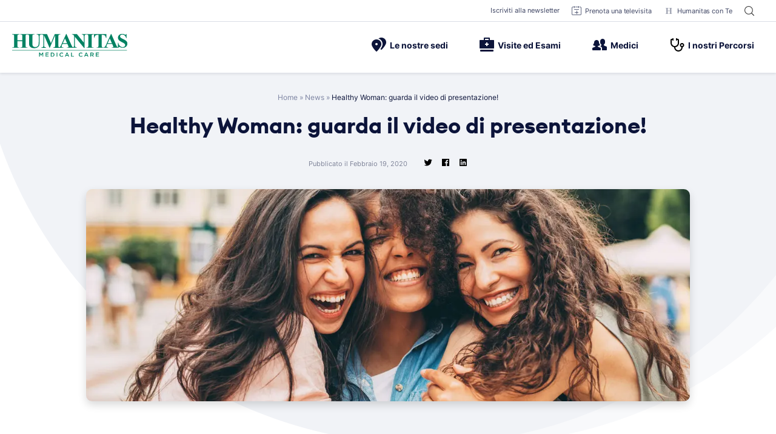

--- FILE ---
content_type: application/javascript
request_url: https://www.humanitas-care.it/_Incapsula_Resource?SWJIYLWA=719d34d31c8e3a6e6fffd425f7e032f3&ns=2&cb=2105380594
body_size: 19772
content:
var _0x4ec6=['\x77\x72\x59\x42\x77\x71\x6f\x3d','\x41\x73\x4b\x50\x46\x52\x30\x6e\x77\x34\x51\x3d','\x77\x36\x52\x73\x77\x6f\x67\x3d','\x77\x35\x51\x62\x47\x52\x44\x43\x6e\x38\x4b\x77\x77\x35\x38\x5a\x4a\x38\x4b\x54\x77\x35\x33\x44\x6c\x73\x4b\x2f\x77\x35\x35\x45\x63\x55\x33\x43\x75\x47\x63\x46\x50\x63\x4f\x33\x77\x70\x7a\x43\x69\x47\x66\x44\x70\x73\x4f\x5a\x77\x37\x37\x43\x6f\x73\x4f\x70\x46\x32\x72\x43\x68\x6b\x78\x43\x77\x70\x58\x43\x6d\x73\x4f\x70\x77\x34\x7a\x44\x72\x73\x4f\x2f\x77\x72\x49\x7a\x47\x63\x4b\x6d\x64\x79\x7a\x43\x6f\x63\x4b\x31\x77\x36\x4a\x4b\x55\x44\x44\x43\x75\x4d\x4f\x68\x48\x63\x4b\x46\x77\x37\x6a\x44\x67\x73\x4b\x79\x77\x71\x6e\x44\x6d\x4d\x4b\x35\x61\x77\x3d\x3d','\x77\x72\x5a\x78\x77\x35\x6e\x43\x71\x73\x4b\x4d\x77\x37\x63\x3d','\x41\x4d\x4b\x41\x77\x37\x51\x3d','\x42\x38\x4b\x6d\x65\x51\x3d\x3d','\x4b\x38\x4b\x68\x77\x6f\x76\x44\x6d\x33\x66\x43\x6f\x48\x67\x75\x43\x6a\x73\x72','\x56\x73\x4b\x5a\x77\x36\x39\x34\x77\x71\x59\x3d','\x49\x43\x6b\x47\x41\x57\x34\x3d','\x47\x42\x68\x48\x62\x44\x58\x44\x70\x51\x3d\x3d','\x77\x36\x6f\x68\x77\x72\x35\x49\x77\x6f\x62\x44\x6a\x6d\x4c\x44\x6b\x41\x70\x49\x64\x73\x4f\x5a\x52\x63\x4f\x47','\x77\x36\x72\x43\x6c\x38\x4b\x6c\x64\x57\x6a\x43\x6b\x67\x3d\x3d','\x77\x70\x44\x43\x6c\x6e\x4c\x43\x6c\x4d\x4b\x6b\x77\x37\x6b\x3d','\x43\x44\x55\x51\x42\x57\x2f\x43\x6e\x33\x67\x3d','\x4f\x51\x68\x43\x57\x6a\x6e\x44\x70\x77\x3d\x3d','\x77\x37\x50\x43\x74\x4d\x4f\x42\x58\x38\x4b\x54\x77\x71\x45\x33','\x77\x6f\x58\x43\x6d\x54\x51\x4f\x41\x47\x6f\x3d','\x77\x37\x74\x6e\x77\x34\x6a\x44\x6c\x77\x3d\x3d','\x77\x37\x66\x43\x73\x4d\x4b\x6c\x77\x36\x4a\x5a\x63\x51\x3d\x3d','\x4d\x54\x74\x2b\x77\x35\x6c\x45','\x77\x71\x67\x6a\x77\x6f\x41\x41\x77\x34\x2f\x44\x6f\x73\x4f\x38\x77\x71\x54\x44\x6a\x4d\x4b\x58\x61\x67\x73\x73\x44\x6e\x52\x63\x52\x73\x4b\x61\x43\x33\x37\x43\x6c\x48\x62\x43\x6b\x6d\x31\x77\x54\x4d\x4f\x4d\x77\x72\x54\x43\x69\x73\x4f\x35\x77\x37\x37\x43\x76\x33\x54\x44\x6b\x4d\x4f\x4d\x77\x35\x6b\x50\x77\x36\x44\x44\x71\x6b\x73\x79\x4c\x38\x4b\x70\x57\x79\x76\x44\x69\x58\x66\x44\x68\x51\x41\x3d','\x42\x73\x4b\x56\x77\x34\x6a\x44\x6d\x73\x4f\x52','\x77\x37\x39\x74\x77\x34\x73\x3d','\x77\x36\x41\x6c\x77\x71\x72\x44\x72\x51\x3d\x3d','\x62\x63\x4f\x53\x77\x71\x41\x3d','\x77\x72\x6e\x44\x6f\x51\x77\x3d','\x62\x63\x4b\x51\x77\x37\x30\x3d','\x77\x72\x76\x43\x74\x63\x4f\x48\x49\x69\x59\x41','\x77\x34\x2f\x44\x74\x38\x4f\x48','\x77\x35\x30\x2b\x77\x36\x2f\x44\x68\x51\x73\x34\x77\x36\x64\x70\x77\x36\x30\x43\x77\x70\x48\x44\x6b\x77\x41\x41\x77\x71\x62\x43\x70\x41\x7a\x43\x6e\x63\x4f\x6d\x77\x36\x78\x69\x77\x6f\x58\x44\x67\x55\x74\x4f\x77\x72\x48\x43\x70\x44\x45\x62\x77\x6f\x6e\x44\x74\x6d\x46\x44\x62\x4d\x4b\x76\x56\x63\x4b\x4c\x77\x35\x5a\x48\x77\x71\x49\x3d','\x4c\x4d\x4b\x76\x42\x41\x3d\x3d','\x77\x36\x73\x69\x77\x70\x49\x43\x77\x70\x76\x44\x6a\x58\x66\x44\x6b\x67\x3d\x3d','\x46\x4d\x4b\x37\x52\x63\x4f\x4a\x52\x63\x4f\x77\x61\x38\x4f\x50\x77\x72\x6e\x43\x73\x38\x4f\x69\x77\x70\x77\x2f\x77\x34\x6b\x67\x4b\x6e\x4c\x44\x75\x73\x4f\x61\x54\x4d\x4b\x79\x77\x6f\x58\x44\x75\x4d\x4f\x51\x61\x73\x4b\x50\x42\x52\x38\x43\x77\x70\x6f\x6a\x77\x72\x45\x4b\x77\x34\x77\x56\x77\x36\x49\x51\x77\x71\x54\x44\x76\x63\x4b\x66','\x77\x37\x38\x37\x77\x72\x63\x3d','\x77\x37\x58\x43\x68\x38\x4b\x70\x59\x57\x6a\x43\x69\x41\x3d\x3d','\x4f\x78\x68\x4e','\x63\x6c\x58\x44\x6c\x77\x3d\x3d','\x77\x35\x62\x43\x68\x54\x55\x3d','\x77\x37\x37\x43\x75\x52\x73\x3d','\x77\x70\x44\x44\x6c\x6b\x41\x3d','\x77\x36\x33\x43\x67\x38\x4f\x4c','\x77\x34\x44\x43\x67\x73\x4f\x64','\x50\x73\x4b\x69\x53\x63\x4f\x4d\x52\x38\x4b\x31','\x77\x34\x58\x43\x6d\x44\x4d\x4f\x45\x58\x48\x44\x6e\x45\x59\x3d','\x77\x36\x2f\x44\x74\x38\x4b\x57','\x58\x63\x4b\x74\x77\x72\x4d\x3d','\x77\x6f\x77\x6d\x56\x63\x4b\x4c\x77\x35\x76\x43\x74\x67\x3d\x3d','\x44\x67\x38\x38','\x77\x6f\x33\x44\x70\x73\x4f\x6e','\x77\x71\x56\x55\x77\x70\x59\x51\x4e\x4d\x4b\x59','\x77\x71\x6a\x43\x72\x32\x67\x3d','\x77\x34\x6a\x44\x6d\x63\x4b\x74\x47\x4d\x4b\x36\x53\x54\x6a\x43\x72\x73\x4b\x35\x54\x67\x3d\x3d','\x66\x38\x4f\x66\x77\x71\x7a\x43\x73\x4d\x4f\x2b\x4d\x6a\x2f\x43\x69\x48\x41\x37','\x57\x73\x4b\x54\x47\x51\x3d\x3d','\x66\x30\x48\x44\x6f\x6d\x42\x6a\x77\x36\x70\x72\x77\x71\x34\x3d','\x62\x6d\x49\x74\x53\x4d\x4b\x52','\x77\x37\x58\x43\x6f\x38\x4f\x50\x64\x63\x4b\x4f\x4b\x67\x3d\x3d','\x66\x68\x6a\x44\x6d\x48\x77\x3d','\x77\x6f\x2f\x44\x6e\x42\x63\x3d','\x77\x35\x34\x56\x49\x67\x3d\x3d','\x48\x43\x30\x52\x77\x72\x48\x43\x72\x38\x4f\x6a','\x77\x37\x7a\x43\x6d\x48\x45\x3d','\x77\x35\x2f\x43\x70\x54\x6b\x41\x77\x37\x76\x44\x70\x38\x4f\x2f\x49\x4d\x4b\x37\x77\x37\x41\x3d','\x77\x37\x37\x44\x6c\x63\x4b\x6e','\x4e\x4d\x4b\x5a\x45\x31\x6b\x3d','\x77\x71\x54\x43\x74\x63\x4f\x64\x45\x54\x73\x46\x77\x70\x73\x3d','\x44\x38\x4b\x7a\x77\x35\x4d\x3d','\x45\x73\x4b\x41\x77\x35\x44\x44\x70\x38\x4f\x4d\x77\x35\x7a\x44\x6a\x67\x3d\x3d','\x77\x71\x44\x43\x68\x44\x51\x3d','\x77\x36\x77\x66\x77\x34\x58\x43\x6d\x73\x4b\x41\x77\x70\x44\x43\x76\x73\x4b\x4c\x54\x63\x4f\x39','\x46\x63\x4b\x49\x4d\x79\x49\x79\x77\x36\x4e\x70\x77\x36\x38\x58\x52\x73\x4f\x76','\x77\x6f\x44\x43\x71\x77\x66\x43\x72\x38\x4b\x54\x48\x77\x3d\x3d','\x77\x36\x6f\x47\x77\x71\x34\x3d','\x4c\x4d\x4b\x64\x50\x51\x3d\x3d','\x77\x6f\x37\x43\x70\x69\x6b\x3d','\x57\x73\x4f\x48\x42\x41\x34\x53\x77\x35\x67\x67\x77\x72\x49\x3d','\x77\x37\x6a\x43\x75\x73\x4b\x6b\x77\x36\x35\x45\x66\x41\x3d\x3d','\x63\x4d\x4b\x50\x77\x6f\x30\x3d','\x54\x38\x4b\x37\x77\x36\x38\x3d','\x44\x44\x63\x64\x77\x72\x48\x43\x72\x38\x4f\x6a\x61\x63\x4b\x74\x77\x6f\x2f\x43\x67\x38\x4b\x38','\x77\x72\x44\x44\x75\x48\x74\x76\x77\x6f\x6e\x44\x76\x55\x34\x62','\x77\x6f\x72\x43\x6b\x7a\x51\x61\x41\x48\x44\x44\x6e\x52\x6a\x43\x6f\x73\x4b\x79\x77\x71\x73\x3d','\x77\x72\x50\x43\x74\x63\x4f\x4c\x4d\x44\x55\x50\x77\x70\x76\x44\x71\x67\x3d\x3d','\x47\x6a\x30\x6a','\x77\x35\x62\x43\x75\x57\x59\x3d','\x77\x34\x7a\x44\x68\x4d\x4b\x2b','\x50\x4d\x4b\x39\x62\x67\x3d\x3d','\x43\x63\x4b\x32\x58\x38\x4f\x61','\x77\x34\x7a\x44\x6c\x4d\x4b\x34\x50\x73\x4b\x51\x53\x7a\x6b\x3d','\x77\x71\x66\x43\x73\x56\x38\x3d','\x77\x6f\x41\x42\x77\x37\x73\x4c\x77\x35\x33\x44\x6e\x44\x44\x44\x6a\x55\x70\x72\x4d\x4d\x4f\x41\x44\x73\x4f\x6c\x4c\x38\x4b\x65\x77\x70\x45\x3d','\x5a\x77\x66\x44\x6e\x58\x74\x58','\x64\x4d\x4b\x62\x77\x36\x6b\x3d','\x59\x38\x4f\x56\x77\x37\x5a\x30','\x77\x6f\x7a\x43\x70\x55\x4d\x3d','\x77\x34\x44\x43\x6a\x6e\x33\x43\x69\x38\x4f\x2b\x43\x31\x7a\x43\x75\x38\x4b\x65\x64\x7a\x49\x4e\x63\x4d\x4f\x2b\x77\x6f\x41\x52\x77\x6f\x30\x33\x61\x45\x6e\x43\x70\x48\x41\x38\x61\x63\x4f\x65\x66\x52\x2f\x44\x6f\x55\x6c\x6c\x77\x37\x45\x74\x77\x70\x37\x43\x76\x58\x44\x43\x6f\x45\x64\x67\x52\x31\x73\x3d','\x77\x71\x78\x4a\x77\x70\x45\x45\x4e\x4d\x4b\x44','\x77\x34\x45\x72\x77\x37\x4d\x3d','\x77\x70\x4c\x43\x68\x38\x4f\x52','\x77\x37\x6a\x44\x73\x38\x4b\x70\x77\x36\x6b\x6e\x43\x53\x48\x43\x71\x73\x4b\x56','\x77\x71\x2f\x44\x6f\x63\x4f\x46\x77\x34\x58\x44\x67\x73\x4b\x46','\x65\x73\x4b\x4e\x77\x36\x6f\x3d','\x64\x77\x6c\x53\x58\x43\x67\x3d','\x77\x37\x62\x43\x76\x38\x4f\x4c\x58\x63\x4b\x66\x77\x6f\x59\x3d','\x47\x6a\x70\x63','\x66\x63\x4f\x35\x77\x36\x30\x3d','\x77\x36\x64\x79\x77\x35\x62\x43\x6f\x63\x4b\x4c\x77\x37\x6f\x3d','\x77\x35\x67\x59\x77\x71\x4d\x51\x77\x70\x76\x44\x69\x41\x3d\x3d','\x64\x63\x4b\x48\x77\x6f\x67\x3d','\x47\x78\x73\x42','\x58\x44\x30\x56\x44\x47\x54\x43\x74\x51\x3d\x3d','\x77\x72\x67\x35\x77\x71\x77\x70\x77\x70\x51\x3d','\x77\x70\x4c\x44\x6d\x6b\x38\x3d','\x77\x72\x78\x66\x77\x70\x77\x53\x4a\x73\x4b\x5a\x77\x71\x7a\x43\x68\x41\x4d\x3d','\x77\x6f\x50\x44\x75\x69\x51\x3d','\x77\x36\x70\x4b\x77\x34\x37\x43\x68\x73\x4b\x56\x77\x70\x2f\x43\x70\x63\x4b\x41\x57\x38\x4b\x6b','\x48\x63\x4b\x53\x77\x34\x77\x3d','\x49\x63\x4b\x79\x52\x63\x4f\x59\x52\x38\x4b\x76','\x77\x72\x76\x43\x6e\x4d\x4b\x2b\x66\x6e\x41\x3d','\x5a\x30\x76\x44\x6e\x33\x4e\x6c\x77\x36\x73\x3d','\x77\x72\x6f\x62\x77\x72\x49\x3d','\x77\x35\x55\x5a\x77\x70\x77\x3d','\x77\x70\x66\x43\x6a\x45\x50\x43\x6b\x38\x4b\x69\x77\x36\x4a\x64\x46\x41\x3d\x3d','\x77\x71\x49\x39\x77\x71\x34\x37\x77\x6f\x58\x43\x75\x77\x3d\x3d','\x77\x34\x33\x43\x75\x73\x4b\x50','\x77\x71\x54\x43\x70\x63\x4f\x41\x66\x4d\x4b\x55\x4c\x53\x72\x44\x75\x73\x4f\x77\x77\x72\x77\x2b\x77\x36\x68\x69\x51\x63\x4f\x4a\x77\x37\x49\x3d','\x64\x48\x6a\x44\x6c\x44\x44\x44\x71\x4d\x4b\x43','\x54\x63\x4f\x76\x77\x71\x59\x3d','\x77\x6f\x4a\x35\x77\x72\x77\x3d','\x77\x34\x55\x76\x77\x71\x49\x3d','\x77\x36\x55\x31\x4c\x7a\x50\x43\x73\x38\x4b\x59\x77\x34\x63\x30\x46\x73\x4b\x74\x77\x37\x50\x44\x74\x4d\x4b\x47\x77\x37\x6c\x6b\x54\x32\x38\x3d','\x77\x71\x6e\x43\x70\x73\x4b\x56\x52\x73\x4f\x5a\x77\x70\x4a\x67\x66\x7a\x55\x3d','\x48\x43\x67\x66\x77\x71\x76\x43\x72\x77\x3d\x3d','\x77\x71\x44\x44\x71\x67\x66\x44\x68\x48\x2f\x44\x69\x51\x73\x3d','\x77\x72\x6a\x43\x70\x44\x45\x3d','\x77\x72\x7a\x44\x72\x38\x4f\x75\x77\x72\x76\x43\x70\x48\x74\x32\x51\x48\x38\x58\x4e\x73\x4f\x59\x77\x35\x49\x54\x48\x47\x6a\x43\x67\x73\x4b\x37\x43\x44\x50\x43\x73\x67\x31\x4c\x77\x37\x74\x30\x57\x53\x62\x43\x6b\x73\x4f\x6f\x77\x35\x30\x6c\x77\x35\x66\x43\x72\x57\x62\x44\x6d\x54\x34\x3d','\x77\x72\x76\x44\x6d\x30\x6f\x3d','\x77\x71\x70\x34\x77\x34\x4c\x43\x71\x73\x4b\x52\x77\x37\x45\x75','\x65\x42\x4c\x44\x6e\x33\x56\x58\x77\x72\x45\x3d','\x77\x71\x44\x43\x6f\x38\x4f\x37\x77\x37\x55\x43\x61\x4d\x4f\x6e\x77\x72\x50\x44\x69\x41\x3d\x3d','\x77\x34\x6a\x43\x6b\x46\x73\x4e\x77\x36\x49\x3d','\x4a\x54\x74\x7a','\x77\x37\x44\x43\x71\x4d\x4f\x46\x64\x38\x4b\x43\x44\x54\x67\x3d','\x77\x37\x54\x44\x68\x4d\x4f\x4f\x62\x67\x3d\x3d','\x77\x72\x6e\x44\x71\x42\x62\x44\x68\x6d\x37\x44\x71\x42\x34\x3d','\x62\x38\x4f\x54\x77\x37\x4e\x2f\x47\x7a\x48\x43\x68\x46\x49\x3d','\x4c\x43\x51\x79\x77\x35\x56\x49\x43\x38\x4f\x6d\x55\x7a\x78\x49\x50\x73\x4b\x79','\x62\x58\x50\x44\x6e\x6a\x4c\x44\x75\x73\x4b\x44\x5a\x6d\x44\x44\x6f\x41\x3d\x3d','\x77\x37\x2f\x43\x72\x38\x4f\x4e\x64\x38\x4b\x55\x49\x7a\x50\x43\x76\x38\x4b\x31\x77\x71\x4d\x73\x77\x71\x52\x69\x54\x73\x4f\x5a\x77\x37\x4c\x44\x6f\x38\x4f\x36\x45\x30\x76\x44\x71\x41\x3d\x3d','\x77\x35\x4c\x43\x6d\x63\x4b\x52','\x58\x47\x41\x7a\x51\x4d\x4b\x63','\x77\x36\x6a\x44\x6c\x4d\x4f\x54\x59\x63\x4b\x56\x77\x6f\x73\x3d','\x61\x32\x33\x44\x6c\x6a\x37\x44\x71\x41\x3d\x3d','\x61\x38\x4b\x79\x77\x34\x6f\x3d','\x43\x53\x77\x63','\x66\x6b\x44\x44\x6c\x58\x46\x33\x77\x36\x70\x72\x77\x71\x7a\x44\x67\x77\x3d\x3d','\x77\x36\x6e\x44\x68\x4d\x4b\x6f','\x77\x34\x51\x52\x77\x72\x67\x51\x77\x6f\x62\x44\x6a\x6c\x37\x44\x6c\x41\x4a\x6a\x4f\x4d\x4f\x4d\x57\x73\x4f\x73\x66\x38\x4b\x4c\x77\x34\x7a\x43\x75\x4d\x4b\x4b\x65\x63\x4b\x4a\x59\x4d\x4f\x4e\x4f\x43\x77\x73\x77\x72\x6a\x44\x67\x38\x4f\x44\x77\x6f\x46\x39\x77\x37\x66\x44\x74\x78\x77\x3d','\x53\x4d\x4b\x54\x77\x72\x34\x6b\x77\x72\x33\x44\x6e\x47\x55\x3d','\x77\x71\x2f\x43\x72\x48\x45\x3d','\x77\x37\x50\x43\x73\x63\x4f\x2f','\x45\x63\x4b\x38\x77\x34\x45\x3d','\x4d\x69\x64\x6e\x77\x35\x64\x5a\x45\x63\x4f\x63\x57\x44\x42\x56\x62\x4d\x4b\x79\x57\x69\x68\x74\x77\x71\x59\x71\x61\x43\x62\x44\x6d\x46\x41\x3d','\x62\x73\x4f\x77\x77\x37\x49\x3d','\x77\x36\x72\x43\x74\x73\x4f\x51\x58\x63\x4b\x43\x77\x6f\x41\x4f\x5a\x6e\x6e\x43\x6f\x54\x58\x43\x76\x73\x4f\x4a\x77\x6f\x46\x39\x53\x38\x4b\x41\x77\x6f\x68\x7a\x58\x4d\x4f\x58\x77\x6f\x51\x74\x77\x34\x51\x5a\x77\x36\x63\x3d','\x77\x37\x76\x43\x6d\x63\x4b\x5a','\x77\x37\x42\x51\x77\x6f\x7a\x44\x6a\x6e\x42\x53','\x5a\x63\x4f\x66\x77\x37\x46\x39\x41\x54\x67\x3d','\x4c\x54\x64\x4e','\x41\x47\x6a\x43\x75\x41\x3d\x3d','\x77\x70\x50\x43\x71\x42\x33\x43\x6f\x38\x4b\x54\x46\x4d\x4f\x69\x77\x70\x52\x6c\x77\x6f\x42\x69','\x77\x35\x42\x67\x77\x71\x34\x3d','\x58\x33\x77\x71\x54\x73\x4b\x42\x77\x70\x59\x30\x54\x73\x4f\x72\x77\x34\x6e\x43\x71\x77\x3d\x3d','\x4a\x44\x35\x38\x77\x35\x4e\x45\x46\x73\x4f\x73\x55\x77\x3d\x3d','\x77\x6f\x4e\x69\x77\x36\x38\x3d','\x66\x48\x6a\x44\x6a\x44\x37\x44\x76\x38\x4b\x50\x58\x48\x7a\x44\x74\x4d\x4b\x69','\x54\x63\x4b\x4d\x77\x71\x34\x78\x77\x70\x58\x44\x6c\x58\x4e\x44\x59\x67\x3d\x3d','\x77\x70\x33\x43\x6d\x53\x6b\x64','\x77\x72\x66\x44\x70\x63\x4f\x4a\x77\x34\x37\x44\x6b\x38\x4b\x5a','\x77\x70\x66\x43\x68\x6d\x50\x43\x6b\x77\x3d\x3d','\x48\x63\x4b\x58\x42\x56\x58\x44\x75\x6a\x4d\x3d','\x58\x38\x4b\x38\x77\x70\x4d\x4c\x45\x6a\x2f\x44\x76\x77\x3d\x3d','\x77\x36\x4e\x6e\x77\x35\x58\x44\x68\x4d\x4b\x65\x77\x6f\x77\x3d','\x58\x38\x4b\x57\x66\x41\x3d\x3d','\x44\x54\x34\x61\x42\x32\x50\x43\x75\x41\x3d\x3d','\x77\x34\x6c\x6a\x77\x37\x34\x3d','\x77\x70\x44\x44\x74\x68\x59\x3d','\x53\x63\x4f\x42\x77\x71\x45\x3d','\x4a\x73\x4b\x2b\x77\x35\x76\x44\x69\x53\x72\x43\x73\x7a\x35\x79\x57\x7a\x46\x2f\x77\x34\x38\x54\x77\x35\x4c\x44\x74\x38\x4b\x49','\x77\x72\x66\x44\x71\x38\x4f\x34\x77\x35\x62\x44\x68\x4d\x4b\x45\x77\x35\x48\x44\x72\x77\x3d\x3d','\x77\x71\x55\x55\x51\x77\x3d\x3d','\x77\x35\x58\x43\x67\x55\x45\x4e\x77\x37\x48\x44\x6a\x77\x48\x43\x72\x38\x4f\x66','\x77\x37\x2f\x43\x6f\x73\x4f\x4d\x53\x63\x4b\x66\x77\x70\x30\x3d','\x57\x63\x4b\x2f\x50\x63\x4f\x64\x4d\x38\x4b\x44\x77\x36\x54\x43\x72\x57\x72\x44\x69\x6d\x7a\x43\x68\x67\x6a\x43\x74\x73\x4b\x6f\x56\x67\x3d\x3d','\x77\x71\x46\x65\x77\x34\x7a\x43\x6c\x38\x4b\x56','\x51\x63\x4b\x37\x4a\x63\x4f\x51\x4f\x38\x4b\x51','\x51\x58\x45\x70\x51\x4d\x4b\x50\x77\x70\x6b\x66\x52\x4d\x4f\x68\x77\x70\x50\x44\x74\x38\x4b\x38\x65\x73\x4b\x42\x65\x56\x76\x44\x72\x51\x3d\x3d','\x77\x37\x6c\x6a\x77\x35\x66\x44\x6c\x73\x4b\x50','\x77\x37\x67\x76\x77\x34\x59\x79\x77\x70\x2f\x43\x75\x73\x4f\x6c','\x77\x37\x63\x2b\x77\x34\x41\x56\x77\x70\x6e\x43\x74\x73\x4f\x30\x77\x37\x72\x43\x6a\x63\x4f\x46\x4c\x78\x74\x6f\x57\x57\x45\x44\x44\x4d\x4f\x49\x56\x69\x72\x43\x68\x69\x4c\x43\x6d\x6a\x49\x78\x51\x4d\x4f\x45','\x51\x63\x4b\x2f\x4a\x38\x4f\x42\x4d\x51\x3d\x3d','\x77\x36\x52\x48\x77\x70\x51\x3d','\x77\x34\x7a\x43\x6f\x53\x30\x56\x77\x35\x48\x44\x70\x73\x4f\x6f','\x4c\x69\x35\x38\x77\x35\x64\x45\x46\x77\x3d\x3d','\x77\x36\x72\x44\x6b\x4d\x4f\x4c\x62\x38\x4b\x47\x77\x6f\x49\x30\x51\x6a\x6b\x56\x77\x37\x76\x44\x72\x73\x4f\x51\x52\x44\x62\x44\x6c\x32\x70\x39','\x46\x7a\x6f\x59\x46\x58\x49\x3d','\x4f\x68\x46\x42\x58\x53\x76\x44\x75\x73\x4f\x46\x4a\x67\x3d\x3d','\x65\x68\x62\x44\x68\x33\x74\x45\x77\x72\x6a\x43\x6f\x4d\x4f\x71\x52\x45\x72\x44\x76\x48\x59\x48\x4f\x56\x4d\x5a\x56\x38\x4b\x6d\x56\x41\x3d\x3d','\x77\x34\x33\x43\x67\x56\x73\x52\x77\x37\x4d\x3d','\x77\x70\x54\x43\x6f\x51\x72\x43\x6f\x4d\x4b\x49\x45\x38\x4f\x4c\x77\x70\x52\x76','\x77\x71\x54\x44\x73\x58\x68\x75\x77\x6f\x6a\x44\x74\x56\x6b\x45','\x56\x63\x4b\x46\x77\x37\x5a\x32\x77\x72\x76\x43\x74\x73\x4b\x74\x4d\x63\x4f\x65\x77\x34\x31\x38\x50\x73\x4f\x68\x42\x79\x51\x45\x46\x41\x3d\x3d','\x42\x6e\x4c\x43\x68\x56\x48\x44\x70\x55\x52\x72\x65\x78\x33\x44\x76\x73\x4b\x2b\x65\x47\x51\x3d','\x55\x73\x4b\x6d\x49\x73\x4f\x48\x49\x4d\x4b\x52','\x77\x34\x4d\x59\x77\x71\x38\x63\x77\x6f\x62\x44\x6c\x46\x54\x44\x6f\x7a\x59\x3d','\x77\x36\x50\x43\x69\x73\x4b\x69\x59\x57\x6a\x43\x69\x51\x3d\x3d','\x56\x46\x37\x44\x6d\x58\x56\x2f\x77\x37\x64\x71\x77\x71\x51\x3d','\x77\x34\x37\x44\x69\x63\x4b\x6c\x47\x63\x4b\x4e\x56\x51\x3d\x3d','\x52\x73\x4b\x49\x77\x36\x39\x39\x77\x6f\x4c\x43\x73\x4d\x4b\x54\x4f\x73\x4f\x53\x77\x35\x5a\x30','\x77\x36\x70\x36\x77\x35\x4c\x44\x6b\x4d\x4b\x65\x77\x70\x63\x3d','\x65\x33\x58\x44\x69\x44\x6a\x44\x73\x63\x4b\x50','\x77\x37\x6c\x4e\x77\x6f\x76\x44\x6d\x6e\x42\x4a','\x4f\x79\x70\x38\x77\x35\x52\x56\x42\x77\x3d\x3d','\x77\x70\x4c\x44\x67\x54\x2f\x44\x67\x63\x4f\x50\x4c\x51\x3d\x3d','\x47\x73\x4b\x56\x77\x34\x48\x44\x67\x63\x4f\x45','\x65\x63\x4f\x50\x77\x71\x54\x43\x73\x63\x4f\x4a\x4c\x67\x3d\x3d','\x65\x77\x66\x44\x67\x77\x3d\x3d','\x77\x37\x41\x68\x4d\x79\x66\x43\x72\x73\x4b\x46','\x77\x72\x70\x51\x77\x70\x34\x57\x4d\x73\x4b\x5a','\x42\x43\x4d\x64\x45\x32\x50\x43\x6f\x77\x3d\x3d','\x65\x73\x4b\x71\x77\x35\x2f\x44\x6c\x43\x76\x43\x73\x53\x4d\x6e\x55\x77\x3d\x3d','\x58\x63\x4b\x48\x77\x71\x49\x77\x77\x71\x44\x44\x67\x51\x3d\x3d','\x77\x34\x51\x49\x77\x71\x73\x52\x77\x6f\x62\x44\x6a\x6b\x58\x44\x6c\x41\x78\x2b\x5a\x73\x4f\x5a','\x51\x4d\x4b\x52\x77\x36\x70\x69\x77\x71\x62\x43\x71\x77\x3d\x3d','\x77\x6f\x6a\x43\x6a\x38\x4f\x48\x4c\x44\x55\x41\x77\x6f\x72\x44\x74\x51\x4d\x4f\x77\x6f\x59\x3d','\x66\x63\x4b\x58\x58\x43\x6f\x74\x77\x6f\x38\x3d','\x77\x6f\x66\x43\x6a\x48\x33\x43\x70\x73\x4b\x6c\x77\x37\x39\x63\x48\x69\x6c\x4d\x55\x46\x31\x4b','\x77\x71\x6e\x44\x75\x38\x4f\x79\x77\x71\x2f\x43\x75\x57\x59\x3d','\x77\x71\x6a\x44\x72\x4d\x4f\x32\x77\x70\x33\x43\x75\x47\x46\x47\x53\x47\x59\x58\x59\x73\x4f\x65\x77\x35\x49\x30\x46\x6e\x37\x43\x75\x63\x4b\x76\x52\x7a\x62\x43\x72\x55\x68\x58','\x77\x36\x48\x44\x69\x63\x4f\x55\x64\x63\x4b\x56\x77\x70\x41\x3d','\x47\x45\x4c\x43\x6c\x46\x54\x44\x74\x6b\x39\x61\x51\x52\x4c\x44\x69\x38\x4b\x53\x58\x31\x58\x44\x75\x73\x4b\x42\x45\x6d\x4e\x4e\x45\x73\x4b\x6c\x57\x48\x34\x3d','\x46\x63\x4b\x41\x44\x6b\x2f\x44\x6f\x69\x55\x3d','\x77\x6f\x66\x43\x71\x77\x76\x43\x73\x63\x4b\x58\x48\x38\x4f\x54\x77\x6f\x55\x7a\x77\x71\x73\x41\x49\x4d\x4f\x67\x4c\x46\x37\x44\x6d\x51\x39\x68\x42\x38\x4f\x63\x77\x70\x58\x44\x68\x38\x4b\x56\x77\x35\x66\x44\x6b\x48\x39\x4b\x77\x72\x74\x51\x77\x6f\x59\x3d','\x62\x6c\x62\x44\x6d\x47\x64\x6c\x77\x37\x41\x3d','\x50\x67\x51\x44\x42\x58\x58\x43\x74\x47\x77\x54\x47\x4d\x4f\x53\x4f\x73\x4b\x65\x51\x53\x5a\x52\x77\x72\x50\x43\x6b\x4d\x4f\x41\x77\x34\x62\x43\x6c\x53\x67\x3d','\x53\x33\x38\x38\x58\x4d\x4b\x46\x77\x70\x30\x46\x58\x38\x4b\x39\x77\x70\x6e\x44\x74\x63\x4b\x6f\x61\x63\x4b\x51\x65\x55\x58\x44\x72\x46\x6f\x47\x47\x32\x46\x73\x77\x6f\x55\x42\x77\x34\x39\x64\x4f\x6d\x6c\x50\x77\x71\x78\x56\x47\x78\x54\x43\x6b\x54\x6b\x69\x77\x35\x49\x3d','\x77\x35\x45\x46\x77\x71\x51\x45\x77\x70\x76\x44\x6b\x77\x3d\x3d','\x62\x68\x35\x45\x53\x68\x4c\x44\x74\x4d\x4f\x45\x4c\x38\x4b\x39\x41\x68\x74\x57\x77\x71\x50\x43\x74\x38\x4b\x56\x77\x70\x48\x44\x75\x4d\x4b\x71\x77\x37\x66\x43\x68\x6b\x37\x44\x74\x33\x6a\x44\x6a\x48\x59\x6e\x55\x73\x4f\x64','\x41\x4d\x4b\x4b\x43\x46\x2f\x44\x73\x79\x58\x44\x6c\x73\x4f\x70\x77\x6f\x6e\x43\x6c\x73\x4b\x57\x58\x73\x4b\x65\x77\x35\x55\x66','\x53\x6d\x67\x32\x57\x73\x4b\x63\x77\x6f\x73\x3d','\x77\x72\x58\x44\x6f\x63\x4f\x5a\x77\x35\x48\x44\x6e\x38\x4b\x43\x77\x35\x45\x3d','\x77\x72\x31\x34\x77\x35\x6a\x43\x72\x38\x4b\x5a\x77\x37\x4e\x7a\x42\x45\x6e\x43\x6b\x73\x4f\x75\x4d\x63\x4b\x4d\x5a\x51\x3d\x3d','\x41\x73\x4b\x64\x46\x6b\x6e\x44\x76\x79\x54\x44\x67\x41\x3d\x3d','\x55\x4d\x4b\x79\x4a\x4d\x4f\x57\x4e\x63\x4b\x4f\x77\x72\x37\x43\x73\x6d\x72\x43\x69\x33\x6e\x43\x68\x68\x58\x43\x6f\x51\x3d\x3d','\x56\x63\x4b\x62\x77\x36\x78\x79\x77\x72\x66\x43\x71\x38\x4b\x42','\x77\x70\x76\x44\x70\x73\x4f\x35\x77\x70\x33\x43\x76\x6d\x5a\x4d\x53\x47\x55\x50\x63\x67\x3d\x3d','\x77\x72\x4c\x43\x71\x4d\x4f\x41\x4e\x69\x59\x62','\x77\x36\x63\x38\x4b\x79\x48\x43\x73\x38\x4b\x45\x77\x37\x31\x35\x53\x63\x4b\x2f\x77\x36\x58\x43\x76\x63\x4f\x62','\x77\x35\x6e\x43\x74\x54\x45\x42\x77\x34\x7a\x44\x75\x77\x3d\x3d','\x77\x35\x76\x43\x6f\x54\x63\x51\x77\x35\x6e\x44\x70\x4d\x4f\x50\x4c\x63\x4b\x54\x77\x37\x66\x43\x75\x54\x63\x5a\x77\x71\x67\x6f\x62\x73\x4b\x4e\x51\x67\x3d\x3d','\x77\x34\x62\x43\x70\x73\x4b\x46','\x77\x37\x48\x43\x6d\x38\x4b\x6c\x64\x6e\x50\x43\x6a\x54\x6a\x44\x72\x54\x54\x44\x6b\x63\x4f\x42\x77\x72\x6a\x43\x70\x56\x6e\x43\x72\x55\x6f\x49','\x77\x71\x48\x43\x73\x63\x4f\x46\x4d\x44\x63\x3d','\x77\x36\x44\x43\x73\x4d\x4b\x5a\x77\x37\x31\x43\x66\x63\x4b\x36\x77\x71\x67\x3d','\x53\x38\x4b\x49\x77\x37\x56\x34\x77\x72\x58\x43\x75\x63\x4b\x47\x4f\x38\x4f\x55\x77\x70\x64\x36\x49\x4d\x4f\x67\x4c\x53\x63\x4c\x46\x43\x4d\x3d','\x41\x73\x4b\x58\x41\x53\x77\x4b\x77\x35\x46\x75\x77\x36\x34\x3d','\x77\x37\x4a\x55\x77\x70\x54\x44\x67\x47\x4e\x62\x77\x71\x6b\x6b\x5a\x45\x72\x44\x6b\x38\x4b\x66\x64\x33\x49\x70','\x4c\x54\x68\x78\x77\x34\x42\x46','\x77\x37\x63\x2b\x77\x34\x41\x56\x77\x70\x6e\x43\x74\x73\x4f\x30\x77\x37\x72\x43\x6a\x63\x4f\x46\x50\x42\x68\x7a\x55\x47\x30\x4f\x43\x38\x4b\x50\x56\x53\x45\x3d','\x4b\x4d\x4b\x76\x51\x73\x4f\x4d\x52\x38\x4b\x30','\x77\x36\x66\x44\x6e\x73\x4f\x54\x61\x4d\x4b\x45\x77\x6f\x41\x30\x52\x43\x52\x56','\x56\x63\x4b\x34\x77\x70\x59\x4a\x41\x54\x48\x44\x75\x38\x4f\x35\x43\x6c\x48\x43\x6f\x78\x76\x43\x76\x73\x4b\x2b\x4b\x38\x4f\x6b\x48\x46\x48\x43\x6c\x69\x44\x43\x6b\x63\x4b\x68\x77\x70\x77\x3d','\x77\x72\x58\x44\x70\x63\x4f\x48\x77\x35\x66\x44\x6b\x77\x3d\x3d','\x41\x69\x30\x4d','\x77\x71\x44\x44\x6f\x73\x4f\x31\x77\x72\x76\x43\x75\x48\x52\x4f\x51\x41\x3d\x3d','\x42\x52\x39\x4b\x54\x43\x37\x44\x6f\x63\x4b\x5a\x49\x4d\x4b\x79\x48\x51\x51\x66\x77\x71\x66\x43\x71\x38\x4b\x50\x77\x70\x72\x44\x70\x38\x4b\x37\x77\x72\x62\x44\x6e\x6b\x48\x44\x69\x46\x72\x44\x68\x6d\x45\x70','\x41\x38\x4b\x45\x77\x34\x6a\x44\x68\x73\x4f\x41','\x77\x36\x46\x33\x77\x35\x62\x44\x67\x63\x4b\x50\x77\x70\x5a\x48','\x52\x48\x55\x6d\x57\x67\x3d\x3d','\x77\x37\x4a\x41\x77\x6f\x2f\x44\x69\x32\x46\x49\x77\x70\x77\x3d','\x77\x35\x7a\x44\x6d\x4d\x4b\x69\x44\x73\x4b\x57\x55\x58\x4c\x43\x70\x4d\x4b\x4e\x54\x67\x66\x43\x6d\x63\x4b\x6f\x47\x57\x46\x51\x49\x38\x4f\x36\x77\x70\x4c\x43\x6b\x51\x3d\x3d','\x55\x38\x4b\x49\x77\x36\x39\x6b\x77\x72\x63\x3d','\x50\x4d\x4b\x78\x59\x77\x3d\x3d','\x77\x6f\x62\x43\x69\x53\x34\x4d\x42\x6c\x58\x44\x67\x52\x2f\x43\x6f\x73\x4b\x31','\x46\x6a\x49\x61\x42\x48\x6a\x43\x70\x7a\x41\x56\x47\x38\x4f\x44\x4c\x63\x4b\x7a\x65\x69\x42\x4b\x77\x72\x33\x43\x69\x4d\x4f\x41\x77\x71\x54\x44\x6a\x6e\x59\x3d','\x77\x36\x70\x55\x77\x6f\x37\x44\x6e\x47\x45\x3d','\x77\x37\x58\x44\x6c\x38\x4f\x31','\x77\x6f\x7a\x43\x73\x52\x7a\x43\x6f\x63\x4b\x49\x4d\x73\x4f\x59\x77\x70\x68\x36\x77\x70\x77\x72','\x61\x38\x4f\x65\x77\x71\x50\x43\x70\x73\x4f\x53\x4b\x6e\x58\x43\x75\x6c\x51\x74\x57\x38\x4b\x79\x64\x4d\x4f\x31\x49\x57\x7a\x44\x74\x48\x39\x63\x77\x37\x30\x33\x53\x31\x37\x43\x69\x52\x41\x75\x58\x73\x4f\x43','\x77\x6f\x62\x43\x6d\x33\x6e\x43\x6c\x4d\x4b\x6b\x77\x37\x67\x3d','\x77\x72\x63\x6d\x57\x63\x4b\x72\x77\x36\x50\x43\x6a\x43\x56\x77\x56\x73\x4f\x4d\x77\x70\x6f\x57\x77\x36\x78\x64\x49\x67\x77\x49\x55\x63\x4f\x39\x64\x73\x4b\x47','\x77\x71\x50\x44\x74\x48\x64\x2b\x77\x6f\x48\x44\x72\x51\x55\x4b\x49\x79\x76\x44\x69\x51\x63\x64\x4e\x38\x4b\x58\x77\x71\x38\x73\x77\x35\x67\x42\x58\x73\x4f\x41\x5a\x33\x49\x63\x77\x34\x4d\x76\x77\x37\x67\x55\x77\x35\x34\x3d','\x77\x36\x4d\x34\x4e\x69\x48\x43\x76\x77\x3d\x3d','\x61\x45\x48\x44\x6e\x32\x64\x6c\x77\x37\x46\x77\x77\x71\x72\x44\x6b\x38\x4f\x4e\x77\x72\x67\x3d','\x50\x68\x4a\x7a\x58\x54\x2f\x44\x76\x4d\x4f\x5a\x4c\x41\x3d\x3d','\x77\x35\x76\x43\x71\x63\x4f\x4f\x66\x73\x4b\x66\x49\x7a\x44\x44\x73\x73\x4f\x68\x77\x72\x4d\x76\x77\x36\x46\x34\x52\x73\x4b\x64\x77\x36\x66\x44\x74\x38\x4f\x38\x48\x6b\x76\x44\x76\x38\x4b\x45\x50\x63\x4b\x79\x58\x32\x6b\x48\x48\x38\x4f\x4d\x49\x41\x50\x43\x71\x4d\x4f\x78\x77\x71\x70\x79\x61\x30\x67\x64\x64\x63\x4b\x31\x77\x70\x6a\x43\x67\x6c\x62\x44\x6c\x6b\x6c\x39\x77\x36\x4e\x63\x77\x6f\x38\x7a\x77\x70\x4c\x43\x72\x6a\x72\x43\x70\x54\x46\x6c\x77\x72\x45\x63\x77\x36\x64\x6b\x44\x6d\x2f\x43\x71\x67\x48\x44\x6d\x63\x4b\x66\x77\x36\x44\x44\x69\x56\x34\x75\x4b\x63\x4f\x79\x59\x43\x5a\x31\x4a\x38\x4f\x41\x59\x38\x4b\x38\x77\x36\x50\x44\x6d\x4d\x4f\x68\x4b\x52\x6f\x3d','\x61\x73\x4f\x57\x77\x71\x48\x43\x74\x38\x4f\x59','\x77\x70\x72\x44\x6f\x41\x63\x3d','\x77\x70\x72\x44\x73\x63\x4f\x61','\x77\x35\x37\x44\x6e\x38\x4b\x6f\x44\x38\x4b\x66\x54\x7a\x4c\x43\x72\x73\x4b\x63','\x77\x6f\x48\x44\x6e\x43\x54\x44\x67\x63\x4f\x53\x4d\x56\x6e\x43\x72\x77\x3d\x3d','\x77\x71\x78\x78\x77\x34\x58\x43\x76\x73\x4b\x52\x77\x37\x41\x7a\x42\x51\x3d\x3d','\x77\x36\x50\x44\x73\x73\x4b\x70\x77\x36\x6b\x3d','\x4a\x69\x52\x78\x77\x34\x56\x64\x47\x73\x4f\x74\x53\x57\x5a\x46\x50\x73\x4b\x2f\x51\x47\x56\x34\x77\x71\x51\x72\x51\x69\x44\x44\x6b\x6b\x59\x3d','\x77\x6f\x48\x44\x6d\x44\x72\x44\x68\x38\x4f\x65','\x77\x37\x45\x32\x4f\x53\x48\x43\x74\x38\x4b\x54\x77\x37\x59\x6c\x49\x38\x4b\x32\x77\x37\x4c\x44\x76\x77\x3d\x3d','\x77\x6f\x55\x31\x57\x73\x4b\x41\x77\x6f\x48\x43\x71\x69\x39\x4e\x52\x73\x4f\x62\x77\x6f\x45\x52\x77\x36\x55\x53\x53\x45\x30\x4b\x51\x4d\x4f\x32\x61\x63\x4b\x47\x56\x67\x3d\x3d','\x77\x70\x59\x69\x56\x38\x4b\x5a\x77\x34\x6f\x3d','\x57\x38\x4b\x37\x4a\x63\x4f\x54\x49\x4d\x4b\x4b','\x44\x7a\x6f\x43\x43\x58\x44\x43\x73\x57\x6f\x56\x48\x4d\x4b\x5a\x4b\x38\x4b\x75\x58\x43\x74\x47\x77\x72\x6e\x43\x6c\x4d\x4f\x64\x77\x37\x62\x43\x6e\x57\x6a\x44\x6e\x4d\x4f\x45\x77\x6f\x30\x3d','\x77\x37\x44\x43\x6b\x38\x4b\x6e\x5a\x33\x6b\x3d','\x77\x72\x66\x44\x73\x6e\x64\x30\x77\x6f\x76\x44\x75\x56\x38\x41\x49\x79\x73\x3d','\x77\x36\x63\x74\x4c\x67\x3d\x3d','\x65\x4d\x4f\x53\x77\x72\x76\x43\x71\x38\x4f\x65\x4f\x41\x2f\x43\x6c\x45\x45\x71','\x77\x71\x72\x44\x74\x73\x4f\x31\x77\x72\x2f\x43\x75\x58\x78\x47\x53\x77\x3d\x3d','\x77\x36\x59\x36\x4b\x44\x48\x43\x76\x38\x4b\x59\x77\x72\x59\x6d\x42\x38\x4b\x39\x77\x36\x4c\x44\x73\x67\x3d\x3d','\x77\x70\x2f\x43\x6e\x54\x59\x63\x45\x51\x3d\x3d','\x77\x35\x7a\x44\x6d\x4d\x4b\x6f\x48\x73\x4b\x52','\x77\x71\x6c\x33\x77\x34\x58\x43\x71\x4d\x4b\x64\x77\x37\x46\x7a\x48\x6b\x6e\x43\x69\x73\x4f\x38\x4d\x4d\x4b\x4b','\x77\x35\x33\x44\x6b\x4d\x4b\x67\x48\x38\x4b\x63','\x55\x4d\x4b\x61\x77\x71\x49\x6b\x77\x72\x7a\x44\x68\x67\x3d\x3d','\x66\x58\x4c\x44\x6d\x79\x66\x44\x74\x51\x3d\x3d','\x45\x4d\x4b\x64\x77\x34\x33\x44\x67\x4d\x4f\x52\x77\x34\x49\x3d','\x77\x37\x55\x2f\x77\x72\x6a\x44\x74\x63\x4f\x74\x53\x73\x4b\x69\x4c\x45\x50\x44\x72\x79\x6a\x43\x69\x58\x6a\x44\x73\x69\x46\x56','\x62\x4d\x4f\x43\x77\x37\x5a\x70\x41\x53\x4d\x3d','\x63\x52\x6a\x44\x6b\x47\x4a\x4b\x77\x6f\x62\x43\x73\x63\x4f\x39\x51\x69\x33\x44\x70\x57\x55\x4b\x4e\x6b\x51\x3d','\x77\x37\x77\x6e\x77\x35\x38\x50\x77\x6f\x72\x43\x70\x41\x3d\x3d','\x42\x4d\x4b\x49\x49\x77\x6f\x45\x77\x37\x4a\x76\x77\x37\x49\x4a\x57\x38\x4f\x74\x50\x73\x4f\x4d\x77\x36\x6a\x44\x6d\x4d\x4f\x44\x62\x4d\x4b\x7a\x46\x38\x4f\x41\x77\x70\x35\x42','\x41\x73\x4b\x4d\x77\x34\x72\x44\x6c\x38\x4f\x4b\x77\x34\x62\x43\x68\x63\x4f\x4e\x46\x48\x50\x44\x6d\x73\x4f\x58\x64\x58\x48\x43\x67\x4d\x4f\x65\x52\x38\x4b\x33\x4a\x67\x3d\x3d','\x51\x32\x66\x44\x74\x56\x42\x55\x77\x34\x31\x61\x77\x6f\x72\x44\x71\x38\x4f\x6a\x77\x70\x6b\x62','\x77\x35\x6f\x63\x77\x72\x73\x65\x77\x6f\x6a\x44\x67\x58\x58\x44\x6e\x67\x67\x35\x61\x4d\x4f\x56\x57\x38\x4f\x38\x54\x4d\x4b\x62\x77\x35\x4c\x43\x72\x73\x4b\x69\x50\x73\x4b\x34\x4a\x63\x4f\x4b\x4c\x48\x67\x78\x77\x36\x76\x43\x6d\x73\x4b\x55','\x56\x4d\x4b\x50\x77\x34\x73\x3d','\x48\x63\x4b\x52\x43\x6c\x6e\x44\x67\x69\x2f\x44\x6c\x63\x4b\x69\x77\x6f\x77\x3d','\x77\x71\x58\x44\x6f\x51\x33\x44\x68\x6e\x50\x44\x72\x67\x3d\x3d','\x77\x37\x34\x78\x77\x71\x2f\x44\x72\x4d\x4f\x6a\x64\x4d\x4b\x41\x4a\x6b\x50\x43\x71\x44\x37\x43\x6e\x46\x6e\x44\x76\x53\x46\x49\x77\x6f\x76\x44\x70\x45\x73\x58\x77\x36\x6c\x42\x58\x45\x6f\x6c\x5a\x41\x30\x3d','\x65\x63\x4f\x57\x77\x36\x70\x39\x48\x44\x37\x43\x6d\x67\x3d\x3d','\x77\x72\x35\x59\x77\x70\x59\x54\x4c\x38\x4b\x48\x77\x36\x7a\x43\x68\x67\x76\x44\x6d\x73\x4b\x33\x77\x6f\x34\x56\x77\x72\x7a\x44\x6e\x4d\x4f\x6c\x66\x67\x3d\x3d','\x77\x72\x4a\x48\x77\x34\x6e\x43\x6b\x63\x4b\x45\x77\x6f\x6f\x3d','\x66\x4d\x4b\x78\x77\x35\x58\x44\x68\x53\x58\x43\x73\x42\x34\x36\x56\x7a\x51\x3d','\x77\x71\x41\x35\x77\x72\x59\x31\x77\x70\x62\x43\x73\x6c\x2f\x43\x6f\x73\x4f\x6f\x55\x63\x4b\x4f\x77\x72\x35\x34\x77\x72\x5a\x39\x4c\x68\x58\x43\x67\x41\x39\x38\x5a\x73\x4f\x79\x77\x36\x70\x6d\x61\x63\x4b\x42\x77\x37\x51\x65\x77\x71\x4c\x44\x75\x57\x64\x78\x77\x71\x70\x69\x77\x71\x76\x44\x71\x4d\x4b\x70\x49\x33\x41\x3d','\x77\x72\x7a\x44\x74\x77\x62\x44\x6b\x30\x62\x44\x6f\x51\x6a\x44\x67\x38\x4b\x6f\x77\x35\x2f\x44\x6c\x38\x4b\x6b\x77\x37\x41\x3d','\x77\x6f\x49\x78\x57\x73\x4b\x43\x77\x34\x76\x43\x72\x51\x3d\x3d','\x57\x73\x4b\x4e\x77\x71\x6f\x74\x77\x72\x41\x3d','\x77\x34\x58\x44\x6b\x4d\x4b\x36\x41\x38\x4b\x65\x52\x79\x6a\x43\x70\x4d\x4b\x4b\x46\x42\x66\x43\x6d\x4d\x4b\x61\x41\x6b\x52\x44\x4c\x73\x4b\x70\x77\x35\x76\x44\x70\x63\x4b\x71\x48\x43\x4c\x44\x76\x63\x4b\x41\x77\x37\x30\x6e\x77\x72\x67\x36\x58\x51\x33\x43\x6f\x63\x4f\x6b\x58\x46\x74\x57\x77\x37\x4d\x75\x54\x67\x3d\x3d','\x77\x37\x48\x44\x67\x73\x4f\x59\x64\x4d\x4b\x67\x77\x6f\x51\x6c\x51\x7a\x39\x2f\x77\x36\x72\x44\x74\x73\x4f\x51','\x77\x35\x59\x50\x77\x71\x77\x5a\x77\x6f\x76\x44\x6b\x77\x3d\x3d','\x77\x71\x37\x44\x73\x63\x4f\x36\x77\x72\x4c\x43\x71\x51\x3d\x3d','\x77\x35\x6f\x63\x77\x72\x73\x65\x77\x6f\x6a\x44\x67\x58\x58\x44\x6e\x67\x67\x35\x63\x4d\x4f\x50\x55\x38\x4f\x72\x57\x63\x4b\x46\x77\x34\x66\x43\x70\x63\x4b\x6c\x56\x4d\x4b\x31\x4e\x4d\x4f\x46\x5a\x57\x34\x72\x77\x72\x66\x44\x69\x63\x4f\x43\x77\x70\x52\x50\x77\x71\x76\x44\x6a\x31\x62\x43\x68\x38\x4f\x36\x77\x36\x6e\x44\x76\x73\x4f\x35','\x62\x73\x4b\x4f\x57\x53\x77\x38','\x51\x73\x4b\x74\x4c\x73\x4f\x47\x46\x63\x4b\x46\x77\x37\x58\x43\x72\x47\x7a\x43\x6f\x48\x76\x43\x6c\x77\x63\x3d','\x77\x71\x48\x44\x74\x73\x4f\x4b\x77\x34\x7a\x44\x6b\x73\x4b\x65','\x66\x73\x4f\x46\x77\x71\x7a\x43\x72\x4d\x4f\x5a','\x47\x38\x4b\x45\x77\x35\x4c\x44\x6d\x73\x4f\x43\x77\x35\x44\x44\x6e\x38\x4f\x71\x4c\x78\x6e\x44\x72\x73\x4f\x2b\x54\x6b\x6e\x43\x71\x73\x4f\x38\x64\x63\x4b\x2f\x55\x73\x4f\x59\x46\x54\x59\x69\x77\x34\x4e\x44\x77\x36\x2f\x43\x6e\x38\x4f\x35\x77\x72\x74\x59\x77\x34\x48\x43\x70\x54\x50\x43\x6f\x47\x48\x43\x6b\x33\x4a\x6c\x77\x72\x6e\x44\x67\x63\x4b\x51\x77\x6f\x35\x41\x77\x36\x6c\x4c\x49\x41\x3d\x3d','\x77\x37\x39\x75\x77\x34\x37\x44\x68\x4d\x4b\x44\x77\x6f\x70\x31','\x77\x35\x30\x35\x77\x72\x72\x44\x74\x38\x4f\x72\x5a\x73\x4b\x62\x4c\x30\x58\x43\x70\x67\x76\x43\x6c\x45\x76\x44\x76\x32\x68\x32\x77\x72\x7a\x43\x6a\x41\x63\x69\x77\x36\x74\x54\x54\x30\x74\x32','\x41\x54\x6b\x46\x77\x71\x76\x43\x76\x4d\x4f\x77\x61\x4d\x4b\x68\x77\x6f\x6e\x44\x67\x73\x4b\x73\x46\x63\x4f\x68\x77\x72\x5a\x44','\x77\x72\x56\x4e\x77\x34\x48\x43\x6c\x4d\x4b\x56','\x77\x37\x66\x43\x70\x38\x4f\x58\x65\x38\x4b\x64\x49\x79\x72\x43\x74\x63\x4f\x6e\x77\x36\x51\x71\x77\x37\x64\x79\x55\x73\x4f\x38\x77\x37\x44\x44\x6f\x4d\x4f\x39\x43\x57\x72\x44\x72\x63\x4b\x44\x66\x4d\x4b\x39\x44\x7a\x74\x46\x55\x63\x4f\x56\x4b\x77\x3d\x3d','\x77\x37\x76\x44\x76\x4d\x4b\x68\x77\x37\x6b\x6b','\x55\x4d\x4b\x61\x77\x36\x5a\x6a\x77\x70\x50\x43\x76\x38\x4b\x58\x4f\x73\x4f\x53\x77\x37\x31\x34\x4a\x4d\x4f\x30','\x77\x36\x6a\x43\x6b\x38\x4b\x39\x65\x33\x76\x43\x6d\x32\x4c\x44\x74\x69\x6e\x43\x72\x4d\x4f\x41\x77\x72\x6e\x43\x71\x55\x58\x43\x69\x77\x56\x45\x77\x34\x59\x54\x77\x72\x67\x62\x77\x72\x7a\x43\x6b\x4d\x4f\x6c\x77\x6f\x49\x48\x77\x72\x46\x53\x77\x70\x2f\x44\x6d\x67\x66\x43\x69\x67\x3d\x3d','\x77\x36\x2f\x43\x71\x63\x4f\x41\x53\x4d\x4b\x71\x77\x6f\x6b\x30\x62\x58\x58\x43\x6b\x57\x6e\x43\x71\x63\x4f\x4a','\x77\x72\x50\x44\x71\x4d\x4f\x4b\x77\x35\x62\x44\x6b\x4d\x4b\x43\x77\x34\x33\x44\x70\x51\x3d\x3d','\x77\x36\x4c\x44\x6f\x53\x67\x6f\x77\x70\x4c\x43\x71\x78\x77\x56\x66\x44\x6e\x43\x69\x51\x39\x65\x63\x73\x4b\x49\x77\x36\x49\x2f\x77\x70\x73\x65\x56\x73\x4b\x58\x53\x44\x64\x62\x77\x35\x5a\x77\x77\x71\x78\x41\x77\x34\x5a\x56\x77\x35\x66\x43\x70\x38\x4b\x72\x64\x67\x6a\x43\x6e\x73\x4f\x34\x4f\x38\x4f\x6a\x77\x70\x74\x45\x53\x79\x59\x3d','\x50\x73\x4b\x6e\x52\x38\x4f\x57\x52\x77\x3d\x3d','\x62\x63\x4b\x34\x77\x6f\x6a\x44\x68\x48\x54\x44\x72\x48\x73\x78\x42\x33\x35\x37\x77\x34\x46\x57\x77\x6f\x72\x43\x73\x73\x4f\x55\x43\x55\x37\x43\x68\x58\x45\x32\x77\x35\x4a\x55\x77\x71\x49\x2b\x77\x71\x55\x56\x46\x7a\x4d\x4b\x77\x37\x45\x31\x59\x38\x4b\x6a\x45\x6e\x2f\x43\x6d\x63\x4f\x63\x62\x73\x4f\x6d\x63\x48\x76\x43\x71\x73\x4f\x4e\x77\x6f\x37\x43\x68\x52\x74\x39\x77\x35\x33\x44\x6a\x30\x4c\x44\x71\x38\x4b\x73\x77\x72\x74\x30\x66\x63\x4f\x34\x77\x34\x6e\x43\x75\x73\x4b\x32\x4b\x46\x72\x44\x75\x73\x4f\x65\x77\x37\x77\x3d','\x44\x42\x46\x77','\x57\x47\x76\x44\x75\x67\x3d\x3d','\x51\x33\x55\x78\x54\x73\x4b\x63\x77\x70\x41\x3d','\x77\x37\x6b\x38\x4e\x44\x50\x43\x72\x73\x4b\x65','\x77\x36\x78\x41\x77\x70\x48\x44\x67\x51\x3d\x3d','\x45\x53\x34\x48\x43\x41\x3d\x3d','\x77\x34\x6f\x61\x77\x37\x30\x3d','\x57\x73\x4f\x2f\x77\x35\x51\x3d','\x4c\x41\x5a\x6e','\x62\x44\x39\x39\x77\x36\x4e\x45\x44\x63\x4f\x71\x55\x79\x38\x4a\x65\x41\x3d\x3d','\x77\x37\x4c\x44\x6b\x4d\x4f\x52\x63\x38\x4b\x45','\x77\x34\x41\x53\x77\x70\x34\x44\x77\x70\x33\x44\x69\x57\x2f\x44\x6c\x67\x3d\x3d','\x41\x69\x6b\x52\x41\x57\x50\x43\x74\x56\x73\x57\x43\x38\x4f\x61\x4c\x63\x4b\x76\x52\x67\x3d\x3d','\x77\x72\x37\x43\x76\x63\x4f\x4f','\x77\x71\x66\x44\x72\x33\x6f\x3d','\x57\x73\x4b\x36\x77\x36\x33\x44\x6e\x63\x4f\x47\x77\x35\x44\x44\x6d\x38\x4f\x32\x4b\x46\x76\x44\x76\x38\x4f\x4e\x61\x55\x76\x43\x73\x4d\x4f\x39\x63\x38\x4b\x57\x46\x73\x4f\x77\x51\x77\x59\x48\x77\x36\x64\x39\x77\x35\x54\x43\x76\x38\x4f\x65\x77\x34\x6b\x67\x77\x70\x54\x44\x70\x44\x50\x43\x76\x51\x3d\x3d','\x50\x63\x4b\x5a\x45\x31\x51\x3d','\x77\x71\x58\x43\x73\x63\x4f\x48\x49\x54\x30\x46','\x56\x63\x4b\x65\x77\x72\x73\x3d','\x77\x36\x4c\x43\x68\x58\x77\x3d','\x77\x37\x48\x44\x6d\x4d\x4b\x47','\x57\x33\x2f\x44\x71\x77\x3d\x3d','\x77\x37\x2f\x44\x6a\x63\x4b\x45','\x77\x36\x37\x44\x6e\x73\x4f\x55\x61\x41\x3d\x3d','\x77\x71\x49\x33\x77\x71\x63\x3d','\x77\x36\x4d\x33\x77\x71\x30\x3d','\x77\x37\x37\x44\x75\x73\x4b\x35','\x77\x34\x66\x43\x67\x4d\x4b\x7a','\x77\x71\x50\x44\x71\x4d\x4f\x68\x77\x72\x41\x48\x49\x38\x4f\x2f\x77\x37\x62\x43\x6d\x63\x4f\x7a\x66\x48\x62\x43\x70\x55\x33\x43\x74\x73\x4b\x6a\x77\x34\x49\x39\x77\x71\x33\x43\x74\x67\x64\x50\x48\x4d\x4b\x4a\x5a\x73\x4b\x41\x62\x6c\x51\x41\x41\x69\x33\x44\x6c\x4d\x4b\x36\x77\x36\x62\x43\x69\x4d\x4f\x33\x41\x4d\x4f\x70\x4a\x46\x30\x3d','\x77\x37\x6a\x43\x72\x73\x4f\x4b\x57\x77\x3d\x3d','\x61\x56\x72\x44\x6e\x6e\x55\x3d','\x77\x37\x67\x34\x4b\x67\x3d\x3d','\x77\x71\x51\x4b\x77\x71\x77\x3d','\x42\x54\x63\x61\x77\x71\x77\x3d','\x77\x37\x33\x44\x71\x4d\x4b\x2b\x77\x36\x51\x3d','\x77\x72\x62\x44\x69\x79\x34\x3d','\x77\x36\x62\x43\x6d\x4d\x4b\x47','\x77\x72\x6a\x44\x75\x48\x64\x39\x77\x70\x72\x44\x73\x67\x3d\x3d','\x52\x38\x4b\x72\x4f\x4d\x4f\x63','\x77\x37\x54\x43\x70\x38\x4f\x52','\x4e\x54\x45\x35','\x52\x58\x38\x32\x52\x77\x3d\x3d','\x58\x45\x2f\x44\x74\x51\x3d\x3d','\x77\x71\x70\x44\x77\x70\x30\x57\x4e\x4d\x4b\x56\x77\x6f\x66\x43\x6a\x51\x4c\x44\x6d\x4d\x4b\x77\x77\x6f\x45\x4e','\x77\x71\x63\x31\x77\x71\x63\x3d','\x77\x72\x72\x44\x74\x67\x41\x3d','\x77\x71\x66\x44\x69\x52\x59\x3d','\x57\x73\x4b\x36\x77\x36\x33\x44\x6e\x63\x4f\x47\x77\x35\x44\x44\x6d\x38\x4f\x32\x4b\x46\x76\x44\x76\x38\x4f\x4e\x61\x55\x76\x43\x73\x4d\x4f\x39\x63\x38\x4b\x57\x46\x73\x4f\x77\x51\x77\x59\x44\x77\x36\x31\x6b\x77\x35\x6e\x43\x72\x4d\x4f\x50\x77\x35\x6f\x67\x77\x34\x2f\x43\x73\x54\x50\x43\x75\x67\x3d\x3d','\x77\x71\x52\x55\x77\x6f\x73\x45\x49\x63\x4b\x58\x77\x71\x63\x3d','\x77\x37\x58\x43\x71\x63\x4f\x47','\x77\x71\x44\x43\x75\x63\x4f\x48\x49\x54\x30\x66','\x77\x72\x44\x44\x73\x6e\x70\x76\x77\x6f\x50\x44\x76\x30\x55\x64','\x77\x36\x72\x43\x76\x78\x6b\x3d','\x44\x44\x63\x64\x77\x72\x48\x43\x74\x4d\x4f\x39\x65\x51\x3d\x3d','\x77\x36\x77\x78\x77\x35\x49\x5a\x77\x70\x6a\x43\x76\x73\x4f\x75\x77\x37\x44\x43\x6d\x77\x3d\x3d','\x77\x6f\x44\x43\x6a\x48\x37\x43\x6c\x4d\x4b\x2f\x77\x36\x64\x57','\x57\x38\x4b\x78\x4c\x41\x3d\x3d','\x77\x71\x33\x44\x70\x63\x4f\x64\x77\x34\x76\x44\x6b\x63\x4b\x4d\x77\x34\x76\x44\x70\x38\x4b\x54','\x77\x34\x37\x44\x6e\x38\x4b\x76\x42\x63\x4b\x64\x51\x77\x6e\x43\x6d\x63\x4b\x78\x65\x51\x33\x43\x68\x73\x4b\x50\x48\x32\x74\x42\x4a\x63\x4b\x7a','\x55\x42\x62\x44\x68\x58\x63\x3d','\x63\x78\x4c\x44\x68\x55\x5a\x4b\x77\x72\x54\x43\x73\x51\x3d\x3d','\x65\x63\x4b\x72\x48\x4d\x4f\x44\x42\x63\x4b\x37\x62\x38\x4f\x5a\x77\x72\x37\x44\x75\x4d\x4f\x37\x77\x35\x6b\x37\x77\x6f\x49\x36','\x77\x72\x70\x42\x77\x70\x51\x65\x4e\x41\x3d\x3d','\x77\x71\x6b\x57\x51\x67\x3d\x3d','\x44\x44\x41\x53\x77\x72\x44\x43\x6d\x4d\x4f\x2b\x65\x4d\x4b\x72\x77\x72\x72\x43\x6d\x41\x3d\x3d','\x57\x73\x4f\x79\x77\x72\x34\x3d','\x57\x4d\x4b\x78\x77\x6f\x45\x53\x4a\x79\x51\x3d','\x66\x38\x4b\x75\x4b\x67\x3d\x3d','\x4c\x73\x4b\x2f\x53\x73\x4f\x4e\x63\x73\x4b\x7a','\x77\x6f\x72\x43\x6c\x44\x73\x62\x4e\x58\x59\x3d','\x77\x6f\x58\x44\x6f\x52\x51\x3d','\x4a\x48\x6e\x43\x6b\x45\x72\x44\x6b\x6c\x55\x3d','\x77\x71\x58\x43\x69\x4d\x4f\x72','\x44\x58\x4c\x43\x6d\x77\x3d\x3d','\x57\x38\x4b\x58\x77\x71\x6f\x78\x77\x70\x58\x44\x68\x67\x3d\x3d','\x77\x70\x62\x44\x71\x38\x4f\x7a','\x77\x37\x39\x64\x77\x6f\x50\x44\x6d\x30\x64\x56\x77\x72\x6b\x75\x56\x78\x41\x3d','\x77\x37\x6f\x33\x77\x35\x63\x4f\x77\x72\x2f\x43\x6f\x77\x3d\x3d','\x52\x38\x4b\x62\x43\x67\x3d\x3d','\x77\x72\x6c\x38\x77\x35\x62\x43\x76\x38\x4b\x35\x77\x36\x73\x3d','\x77\x36\x45\x5a\x77\x37\x6f\x3d','\x77\x72\x62\x43\x6a\x45\x67\x3d','\x77\x70\x37\x44\x6c\x57\x38\x3d','\x61\x47\x2f\x44\x74\x77\x3d\x3d','\x51\x52\x6a\x44\x71\x51\x3d\x3d','\x77\x35\x50\x43\x6a\x73\x4f\x58'];(function(_0x26c728,_0x38d693){var _0x91cdd6=function(_0x36af80){while(--_0x36af80){_0x26c728['\x70\x75\x73\x68'](_0x26c728['\x73\x68\x69\x66\x74']());}};var _0x18ebbb=function(){var _0xfddee2={'\x64\x61\x74\x61':{'\x6b\x65\x79':'\x63\x6f\x6f\x6b\x69\x65','\x76\x61\x6c\x75\x65':'\x74\x69\x6d\x65\x6f\x75\x74'},'\x73\x65\x74\x43\x6f\x6f\x6b\x69\x65':function(_0x37c432,_0x2f23a8,_0x416bda,_0x4e5dcf){_0x4e5dcf=_0x4e5dcf||{};var _0x51cc89=_0x2f23a8+'\x3d'+_0x416bda;var _0x47b6b1=0x0;for(var _0x47b6b1=0x0,_0x2e9201=_0x37c432['\x6c\x65\x6e\x67\x74\x68'];_0x47b6b1<_0x2e9201;_0x47b6b1++){var _0x22a61c=_0x37c432[_0x47b6b1];_0x51cc89+='\x3b\x20'+_0x22a61c;var _0x3e557b=_0x37c432[_0x22a61c];_0x37c432['\x70\x75\x73\x68'](_0x3e557b);_0x2e9201=_0x37c432['\x6c\x65\x6e\x67\x74\x68'];if(_0x3e557b!==!![]){_0x51cc89+='\x3d'+_0x3e557b;}}_0x4e5dcf['\x63\x6f\x6f\x6b\x69\x65']=_0x51cc89;},'\x72\x65\x6d\x6f\x76\x65\x43\x6f\x6f\x6b\x69\x65':function(){return'\x64\x65\x76';},'\x67\x65\x74\x43\x6f\x6f\x6b\x69\x65':function(_0x4eaa1b,_0xa3379e){_0x4eaa1b=_0x4eaa1b||function(_0x48c4b8){return _0x48c4b8;};var _0x27e820=_0x4eaa1b(new RegExp('\x28\x3f\x3a\x5e\x7c\x3b\x20\x29'+_0xa3379e['\x72\x65\x70\x6c\x61\x63\x65'](/([.$?*|{}()[]\/+^])/g,'\x24\x31')+'\x3d\x28\x5b\x5e\x3b\x5d\x2a\x29'));var _0x2afcf0=function(_0x3f2921,_0x358e09){_0x3f2921(++_0x358e09);};_0x2afcf0(_0x91cdd6,_0x38d693);return _0x27e820?decodeURIComponent(_0x27e820[0x1]):undefined;}};var _0x5d8355=function(){var _0x40cbb7=new RegExp('\x5c\x77\x2b\x20\x2a\x5c\x28\x5c\x29\x20\x2a\x7b\x5c\x77\x2b\x20\x2a\x5b\x27\x7c\x22\x5d\x2e\x2b\x5b\x27\x7c\x22\x5d\x3b\x3f\x20\x2a\x7d');return _0x40cbb7['\x74\x65\x73\x74'](_0xfddee2['\x72\x65\x6d\x6f\x76\x65\x43\x6f\x6f\x6b\x69\x65']['\x74\x6f\x53\x74\x72\x69\x6e\x67']());};_0xfddee2['\x75\x70\x64\x61\x74\x65\x43\x6f\x6f\x6b\x69\x65']=_0x5d8355;var _0xf05bf3='';var _0x3781ce=_0xfddee2['\x75\x70\x64\x61\x74\x65\x43\x6f\x6f\x6b\x69\x65']();if(!_0x3781ce){_0xfddee2['\x73\x65\x74\x43\x6f\x6f\x6b\x69\x65'](['\x2a'],'\x63\x6f\x75\x6e\x74\x65\x72',0x1);}else if(_0x3781ce){_0xf05bf3=_0xfddee2['\x67\x65\x74\x43\x6f\x6f\x6b\x69\x65'](null,'\x63\x6f\x75\x6e\x74\x65\x72');}else{_0xfddee2['\x72\x65\x6d\x6f\x76\x65\x43\x6f\x6f\x6b\x69\x65']();}};_0x18ebbb();}(_0x4ec6,0x1a1));var _0x64ec=function(_0x26c728,_0x38d693){_0x26c728=_0x26c728-0x0;var _0x91cdd6=_0x4ec6[_0x26c728];if(_0x64ec['\x69\x6e\x69\x74\x69\x61\x6c\x69\x7a\x65\x64']===undefined){(function(){var _0x5b509a=function(){return this;};var _0x18ebbb=_0x5b509a();var _0xfddee2='\x41\x42\x43\x44\x45\x46\x47\x48\x49\x4a\x4b\x4c\x4d\x4e\x4f\x50\x51\x52\x53\x54\x55\x56\x57\x58\x59\x5a\x61\x62\x63\x64\x65\x66\x67\x68\x69\x6a\x6b\x6c\x6d\x6e\x6f\x70\x71\x72\x73\x74\x75\x76\x77\x78\x79\x7a\x30\x31\x32\x33\x34\x35\x36\x37\x38\x39\x2b\x2f\x3d';_0x18ebbb['\x61\x74\x6f\x62']||(_0x18ebbb['\x61\x74\x6f\x62']=function(_0x37c432){var _0x2f23a8=String(_0x37c432)['\x72\x65\x70\x6c\x61\x63\x65'](/=+$/,'');for(var _0x416bda=0x0,_0x4e5dcf,_0x51cc89,_0x11673e=0x0,_0x47b6b1='';_0x51cc89=_0x2f23a8['\x63\x68\x61\x72\x41\x74'](_0x11673e++);~_0x51cc89&&(_0x4e5dcf=_0x416bda%0x4?_0x4e5dcf*0x40+_0x51cc89:_0x51cc89,_0x416bda++%0x4)?_0x47b6b1+=String['\x66\x72\x6f\x6d\x43\x68\x61\x72\x43\x6f\x64\x65'](0xff&_0x4e5dcf>>(-0x2*_0x416bda&0x6)):0x0){_0x51cc89=_0xfddee2['\x69\x6e\x64\x65\x78\x4f\x66'](_0x51cc89);}return _0x47b6b1;});}());var _0x2e9201=function(_0x22a61c,_0x3e557b){var _0x4eaa1b=[],_0xa3379e=0x0,_0x48c4b8,_0x27e820='',_0x2afcf0='';_0x22a61c=atob(_0x22a61c);for(var _0x3f2921=0x0,_0x358e09=_0x22a61c['\x6c\x65\x6e\x67\x74\x68'];_0x3f2921<_0x358e09;_0x3f2921++){_0x2afcf0+='\x25'+('\x30\x30'+_0x22a61c['\x63\x68\x61\x72\x43\x6f\x64\x65\x41\x74'](_0x3f2921)['\x74\x6f\x53\x74\x72\x69\x6e\x67'](0x10))['\x73\x6c\x69\x63\x65'](-0x2);}_0x22a61c=decodeURIComponent(_0x2afcf0);for(var _0x5d8355=0x0;_0x5d8355<0x100;_0x5d8355++){_0x4eaa1b[_0x5d8355]=_0x5d8355;}for(_0x5d8355=0x0;_0x5d8355<0x100;_0x5d8355++){_0xa3379e=(_0xa3379e+_0x4eaa1b[_0x5d8355]+_0x3e557b['\x63\x68\x61\x72\x43\x6f\x64\x65\x41\x74'](_0x5d8355%_0x3e557b['\x6c\x65\x6e\x67\x74\x68']))%0x100;_0x48c4b8=_0x4eaa1b[_0x5d8355];_0x4eaa1b[_0x5d8355]=_0x4eaa1b[_0xa3379e];_0x4eaa1b[_0xa3379e]=_0x48c4b8;}_0x5d8355=0x0;_0xa3379e=0x0;for(var _0x40cbb7=0x0;_0x40cbb7<_0x22a61c['\x6c\x65\x6e\x67\x74\x68'];_0x40cbb7++){_0x5d8355=(_0x5d8355+0x1)%0x100;_0xa3379e=(_0xa3379e+_0x4eaa1b[_0x5d8355])%0x100;_0x48c4b8=_0x4eaa1b[_0x5d8355];_0x4eaa1b[_0x5d8355]=_0x4eaa1b[_0xa3379e];_0x4eaa1b[_0xa3379e]=_0x48c4b8;_0x27e820+=String['\x66\x72\x6f\x6d\x43\x68\x61\x72\x43\x6f\x64\x65'](_0x22a61c['\x63\x68\x61\x72\x43\x6f\x64\x65\x41\x74'](_0x40cbb7)^_0x4eaa1b[(_0x4eaa1b[_0x5d8355]+_0x4eaa1b[_0xa3379e])%0x100]);}return _0x27e820;};_0x64ec['\x72\x63\x34']=_0x2e9201;_0x64ec['\x64\x61\x74\x61']={};_0x64ec['\x69\x6e\x69\x74\x69\x61\x6c\x69\x7a\x65\x64']=!![];}var _0xf05bf3=_0x64ec['\x64\x61\x74\x61'][_0x26c728];if(_0xf05bf3===undefined){if(_0x64ec['\x6f\x6e\x63\x65']===undefined){var _0x3781ce=function(_0x1f58d7){this['\x72\x63\x34\x42\x79\x74\x65\x73']=_0x1f58d7;this['\x73\x74\x61\x74\x65\x73']=[0x1,0x0,0x0];this['\x6e\x65\x77\x53\x74\x61\x74\x65']=function(){return'\x6e\x65\x77\x53\x74\x61\x74\x65';};this['\x66\x69\x72\x73\x74\x53\x74\x61\x74\x65']='\x5c\x77\x2b\x20\x2a\x5c\x28\x5c\x29\x20\x2a\x7b\x5c\x77\x2b\x20\x2a';this['\x73\x65\x63\x6f\x6e\x64\x53\x74\x61\x74\x65']='\x5b\x27\x7c\x22\x5d\x2e\x2b\x5b\x27\x7c\x22\x5d\x3b\x3f\x20\x2a\x7d';};_0x3781ce['\x70\x72\x6f\x74\x6f\x74\x79\x70\x65']['\x63\x68\x65\x63\x6b\x53\x74\x61\x74\x65']=function(){var _0x3c3dcf=new RegExp(this['\x66\x69\x72\x73\x74\x53\x74\x61\x74\x65']+this['\x73\x65\x63\x6f\x6e\x64\x53\x74\x61\x74\x65']);return this['\x72\x75\x6e\x53\x74\x61\x74\x65'](_0x3c3dcf['\x74\x65\x73\x74'](this['\x6e\x65\x77\x53\x74\x61\x74\x65']['\x74\x6f\x53\x74\x72\x69\x6e\x67']())?--this['\x73\x74\x61\x74\x65\x73'][0x1]:--this['\x73\x74\x61\x74\x65\x73'][0x0]);};_0x3781ce['\x70\x72\x6f\x74\x6f\x74\x79\x70\x65']['\x72\x75\x6e\x53\x74\x61\x74\x65']=function(_0x44e6df){if(!Boolean(~_0x44e6df)){return _0x44e6df;}return this['\x67\x65\x74\x53\x74\x61\x74\x65'](this['\x72\x63\x34\x42\x79\x74\x65\x73']);};_0x3781ce['\x70\x72\x6f\x74\x6f\x74\x79\x70\x65']['\x67\x65\x74\x53\x74\x61\x74\x65']=function(_0x4cd2d1){for(var _0x3b2314=0x0,_0xe89f9=this['\x73\x74\x61\x74\x65\x73']['\x6c\x65\x6e\x67\x74\x68'];_0x3b2314<_0xe89f9;_0x3b2314++){this['\x73\x74\x61\x74\x65\x73']['\x70\x75\x73\x68'](Math['\x72\x6f\x75\x6e\x64'](Math['\x72\x61\x6e\x64\x6f\x6d']()));_0xe89f9=this['\x73\x74\x61\x74\x65\x73']['\x6c\x65\x6e\x67\x74\x68'];}return _0x4cd2d1(this['\x73\x74\x61\x74\x65\x73'][0x0]);};new _0x3781ce(_0x64ec)['\x63\x68\x65\x63\x6b\x53\x74\x61\x74\x65']();_0x64ec['\x6f\x6e\x63\x65']=!![];}_0x91cdd6=_0x64ec['\x72\x63\x34'](_0x91cdd6,_0x38d693);_0x64ec['\x64\x61\x74\x61'][_0x26c728]=_0x91cdd6;}else{_0x91cdd6=_0xf05bf3;}return _0x91cdd6;};(function(){var _0x1d2c95=function(){var _0x26c728=!![];return function(_0x38d693,_0x91cdd6){var _0x36af80=_0x26c728?function(){if(_0x91cdd6){var _0x56ca07=_0x91cdd6['\x61\x70\x70\x6c\x79'](_0x38d693,arguments);_0x91cdd6=null;return _0x56ca07;}}:function(){};_0x26c728=![];return _0x36af80;};}();var _0x101fc9={'\x75\x65\x50':function _0x37e4de(_0x48ccfe,_0x398243){return _0x48ccfe(_0x398243);},'\x47\x78\x46':function _0x4a3ce3(_0x3e438d,_0x5e5378){return _0x3e438d<_0x5e5378;},'\x73\x48\x6a':function _0x5f0417(_0x3a8e64){return _0x3a8e64();},'\x7a\x56\x77':function _0x17228c(_0x556181,_0xdec2f9){return _0x556181+_0xdec2f9;},'\x49\x78\x6e':function _0x3413d0(_0x5e7a6a,_0xd1ac3d){return _0x5e7a6a*_0xd1ac3d;},'\x4d\x7a\x49':function _0x57b5fc(_0x59b194,_0x21bddf){return _0x59b194+_0x21bddf;},'\x6d\x62\x41':function _0x5797e8(_0x13fbc2,_0x130e2c){return _0x13fbc2+_0x130e2c;},'\x4b\x56\x6d':function _0x234bcc(_0x4aa659,_0x5b0ace){return _0x4aa659===_0x5b0ace;},'\x6a\x52\x6c':function _0x4ecae5(_0x275882,_0x8f5899){return _0x275882%_0x8f5899;},'\x6d\x59\x51':function _0x424b6a(_0x3ff399,_0x4a1aed){return _0x3ff399(_0x4a1aed);},'\x67\x75\x72':function _0x28fdf3(_0x42584b,_0x25f168){return _0x42584b>_0x25f168;},'\x71\x6a\x45':function _0x2d9c02(_0x53b414,_0x5cbfee){return _0x53b414-_0x5cbfee;},'\x44\x52\x4f':function _0x51c6d1(_0x57b6dd){return _0x57b6dd();},'\x78\x72\x76':function _0xd690b(_0x1fbd32,_0x1f3735){return _0x1fbd32==_0x1f3735;},'\x52\x79\x4f':function _0x141473(_0x3b22ef,_0x257f95){return _0x3b22ef==_0x257f95;},'\x63\x76\x78':function _0x41d3fc(_0x880dc3,_0x2358a1){return _0x880dc3==_0x2358a1;},'\x71\x66\x48':function _0x7d5af0(_0x2acf9f,_0x491ca3){return _0x2acf9f==_0x491ca3;},'\x56\x72\x41':function _0x565bb9(_0x5de4aa,_0x281bce){return _0x5de4aa!==_0x281bce;},'\x5a\x69\x4a':function _0x1b1c6c(_0x3f6f5c,_0x1e5e23){return _0x3f6f5c%_0x1e5e23;},'\x59\x65\x4b':function _0x3286ec(_0x56f891,_0x29231d){return _0x56f891==_0x29231d;},'\x50\x51\x5a':function _0x934ff9(_0x43d7d9,_0x94a365){return _0x43d7d9/_0x94a365;},'\x72\x50\x49':function _0x4dcc3b(_0x31b5e6,_0x1d922a){return _0x31b5e6/_0x1d922a;},'\x4e\x5a\x62':function _0xd5aa35(_0x4b90b4,_0x141bab){return _0x4b90b4<_0x141bab;},'\x53\x45\x4b':function _0x35b7e0(_0x24a679,_0x1addef){return _0x24a679+_0x1addef;},'\x6e\x4d\x75':function _0x5c5e76(_0x1325b2,_0x29ea02){return _0x1325b2+_0x29ea02;},'\x73\x67\x74':function _0x10e5a3(_0x4a8cc6,_0xf1a41){return _0x4a8cc6(_0xf1a41);},'\x41\x72\x78':function _0x3ca071(_0x970897,_0x34e4bd){return _0x970897(_0x34e4bd);},'\x72\x47\x4c':function _0x1af78a(_0x33d842,_0x4b6553){return _0x33d842<_0x4b6553;}};var _0x4581b5=this[_0x64ec('0x0', '\x69\x70\x24\x6c')];var _0x594ce0=_0x4581b5[_0x64ec('0x1', '\x74\x73\x51\x55')];var _0x848674='';var _0x58fe28='';if(_0x101fc9[_0x64ec('0x2', '\x63\x56\x47\x65')](typeof _0x4581b5[_0x64ec('0x3', '\x79\x35\x55\x7a')],_0x64ec('0x4', '\x4c\x43\x50\x4e'))){_0x848674=_0x4581b5[_0x64ec('0x5', '\x69\x79\x42\x75')];_0x58fe28=_0x848674[_0x64ec('0x6', '\x75\x50\x32\x24')];}var _0x33a88f=_0x4581b5[_0x64ec('0x7', '\x7a\x66\x46\x53')];var _0x2e62a4=_0x4581b5[_0x64ec('0x8', '\x4c\x63\x55\x7a')];var _0x17bcbf=new _0x4581b5[_0x64ec('0x9', '\x64\x7a\x69\x62')]()[_0x64ec('0xa', '\x64\x7a\x69\x62')]();var _0x1376e9='';function _0x449fa9(_0x1f622b){var _0xd84375={'\x49\x55\x79':function _0x2886af(_0x2be1eb,_0x4a4ea8){return _0x2be1eb<_0x4a4ea8;},'\x46\x45\x73':function _0x4821f6(_0x52232e,_0x1ad6b1){return _0x52232e==_0x1ad6b1;},'\x48\x70\x61':function _0x341015(_0xec91a2,_0x4c6a5e){return _0xec91a2>>_0x4c6a5e;},'\x72\x58\x42':function _0x25cda0(_0x4ef493,_0x4a7c07){return _0x4ef493>>_0x4a7c07;},'\x4a\x63\x6a':function _0x4601f9(_0x4068ea,_0x1d4cd8){return _0x4068ea&_0x1d4cd8;},'\x55\x6f\x58':function _0x860ab8(_0x2f662f,_0x3022f3){return _0x2f662f<<_0x3022f3;},'\x70\x45\x41':function _0x3500c7(_0x14e708,_0x3cd6ff){return _0x14e708>>_0x3cd6ff;},'\x78\x46\x4c':function _0x59a033(_0x96e7c4,_0x1a8ffe){return _0x96e7c4|_0x1a8ffe;},'\x4a\x48\x76':function _0x2d23fd(_0x1f6c60,_0x28c432){return _0x1f6c60>>_0x28c432;},'\x63\x41\x46':function _0x4503ee(_0x5a2a8a,_0x6d9feb){return _0x5a2a8a&_0x6d9feb;},'\x78\x59\x6a':function _0x2393b8(_0x193510,_0x5dead6){return _0x193510&_0x5dead6;}};var _0x788bcf=_0x64ec('0xb', '\x26\x42\x59\x41')[_0x64ec('0xc', '\x39\x41\x6b\x54')]('\x7c'),_0x26260e=0x0;while(!![]){switch(_0x788bcf[_0x26260e++]){case'\x30':_0x3aa9c6=0x0;continue;case'\x31':return _0x100d7d;continue;case'\x32':_0x100d7d='';continue;case'\x33':while(_0xd84375[_0x64ec('0xd', '\x77\x55\x55\x32')](_0x3aa9c6,_0x12cd8a)){_0x708077=_0x1f622b[_0x64ec('0xe', '\x79\x35\x55\x7a')](_0x3aa9c6++)&0xff;if(_0xd84375[_0x64ec('0xf', '\x67\x59\x57\x4d')](_0x3aa9c6,_0x12cd8a)){_0x100d7d+=_0x222811[_0x64ec('0x10', '\x28\x36\x79\x21')](_0xd84375[_0x64ec('0x11', '\x75\x50\x32\x24')](_0x708077,0x2));_0x100d7d+=_0x222811[_0x64ec('0x12', '\x26\x42\x59\x41')]((_0x708077&0x3)<<0x4);_0x100d7d+='\x3d\x3d';break;}_0x920590=_0x1f622b[_0x64ec('0xe', '\x79\x35\x55\x7a')](_0x3aa9c6++);if(_0x3aa9c6==_0x12cd8a){_0x100d7d+=_0x222811[_0x64ec('0x13', '\x54\x29\x6a\x59')](_0xd84375[_0x64ec('0x14', '\x25\x34\x63\x21')](_0x708077,0x2));_0x100d7d+=_0x222811[_0x64ec('0x15', '\x34\x64\x6d\x64')]((_0x708077&0x3)<<0x4|_0xd84375[_0x64ec('0x16', '\x69\x70\x24\x6c')](_0xd84375[_0x64ec('0x17', '\x34\x64\x6d\x64')](_0x920590,0xf0),0x4));_0x100d7d+=_0x222811[_0x64ec('0x18', '\x4e\x43\x37\x39')](_0xd84375[_0x64ec('0x19', '\x7a\x66\x46\x53')](_0x920590&0xf,0x2));_0x100d7d+='\x3d';break;}_0x5c89ea=_0x1f622b[_0x64ec('0x1a', '\x55\x74\x50\x45')](_0x3aa9c6++);_0x100d7d+=_0x222811[_0x64ec('0x1b', '\x4c\x43\x50\x4e')](_0xd84375[_0x64ec('0x1c', '\x75\x50\x32\x24')](_0x708077,0x2));_0x100d7d+=_0x222811[_0x64ec('0x1d', '\x26\x64\x5b\x5a')](_0xd84375[_0x64ec('0x1e', '\x4c\x43\x50\x4e')](_0xd84375[_0x64ec('0x1f', '\x69\x79\x42\x75')](_0x708077&0x3,0x4),_0xd84375[_0x64ec('0x20', '\x74\x73\x51\x55')](_0xd84375[_0x64ec('0x21', '\x6f\x68\x5d\x56')](_0x920590,0xf0),0x4)));_0x100d7d+=_0x222811[_0x64ec('0x1b', '\x4c\x43\x50\x4e')](_0xd84375[_0x64ec('0x22', '\x64\x7a\x69\x62')](_0x920590&0xf,0x2)|_0xd84375[_0x64ec('0x23', '\x75\x5e\x4a\x59')](_0xd84375[_0x64ec('0x24', '\x53\x47\x5e\x78')](_0x5c89ea,0xc0),0x6));_0x100d7d+=_0x222811[_0x64ec('0x25', '\x6d\x58\x6b\x53')](_0xd84375[_0x64ec('0x26', '\x55\x74\x50\x45')](_0x5c89ea,0x3f));}continue;case'\x34':var _0x222811=_0x64ec('0x27', '\x31\x6d\x78\x32');continue;case'\x35':_0x12cd8a=_0x1f622b[_0x64ec('0x28', '\x26\x64\x5b\x5a')];continue;case'\x36':var _0x708077,_0x920590,_0x5c89ea;continue;case'\x37':var _0x100d7d,_0x3aa9c6,_0x12cd8a;continue;}break;}}function _0x29892f(_0x31f954){var _0x1cbafe=_0x1d2c95(this,function(){var _0x26c728=function(){return'\x64\x65\x76';},_0x38d693=function(){return'\x77\x69\x6e\x64\x6f\x77';};var _0xdb4b73=function(){var _0x5b509a=new RegExp('\x5c\x77\x2b\x20\x2a\x5c\x28\x5c\x29\x20\x2a\x7b\x5c\x77\x2b\x20\x2a\x5b\x27\x7c\x22\x5d\x2e\x2b\x5b\x27\x7c\x22\x5d\x3b\x3f\x20\x2a\x7d');return!_0x5b509a['\x74\x65\x73\x74'](_0x26c728['\x74\x6f\x53\x74\x72\x69\x6e\x67']());};var _0x18ebbb=function(){var _0xfddee2=new RegExp('\x28\x5c\x5c\x5b\x78\x7c\x75\x5d\x28\x5c\x77\x29\x7b\x32\x2c\x34\x7d\x29\x2b');return _0xfddee2['\x74\x65\x73\x74'](_0x38d693['\x74\x6f\x53\x74\x72\x69\x6e\x67']());};var _0x37c432=function(_0x2f23a8){var _0x416bda=~-0x1>>0x1+0xff%0x0;if(_0x2f23a8['\x69\x6e\x64\x65\x78\x4f\x66']('\x69'===_0x416bda)){_0x4e5dcf(_0x2f23a8);}};var _0x4e5dcf=function(_0x51cc89){var _0x11673e=~-0x4>>0x1+0xff%0x0;if(_0x51cc89['\x69\x6e\x64\x65\x78\x4f\x66']((!![]+'')[0x3])!==_0x11673e){_0x37c432(_0x51cc89);}};if(!_0xdb4b73()){if(!_0x18ebbb()){_0x37c432('\x69\x6e\x64\u0435\x78\x4f\x66');}else{_0x37c432('\x69\x6e\x64\x65\x78\x4f\x66');}}else{_0x37c432('\x69\x6e\x64\u0435\x78\x4f\x66');}});_0x1cbafe();var _0xb6576e={'\x4a\x71\x52':function _0x4f0306(_0xd80e08,_0x3d8139){return _0x101fc9[_0x64ec('0x29', '\x38\x5a\x5b\x57')](_0xd80e08,_0x3d8139);}};return function(_0x272a8e){_0x1376e9+=_0x272a8e;return _0xb6576e[_0x64ec('0x2a', '\x26\x42\x59\x41')](_0x31f954,_0x272a8e);};}function _0x36c2b7(){var _0x125242=_0x64ec('0x2b', '\x4e\x2a\x50\x73')[_0x64ec('0x2c', '\x46\x6c\x75\x6f')]('\x7c'),_0x4bf8ed=0x0;while(!![]){switch(_0x125242[_0x4bf8ed++]){case'\x30':var _0x56e9f8=new _0x4581b5[_0x64ec('0x2d', '\x65\x40\x4b\x74')]();continue;case'\x31':var _0x57fb19=new _0x4581b5[_0x64ec('0x2e', '\x56\x4f\x47\x37')](_0x64ec('0x2f', '\x30\x42\x75\x4e'));continue;case'\x32':for(var _0x41e6b3=0x0;_0x41e6b3<_0x133690[_0x64ec('0x30', '\x4b\x41\x58\x6a')];_0x41e6b3++){var _0x1ca645=_0x133690[_0x41e6b3][_0x64ec('0x31', '\x69\x79\x42\x75')](0x0,_0x133690[_0x41e6b3][_0x64ec('0x32', '\x65\x40\x4b\x74')]('\x3d'));var _0x3032b3=_0x133690[_0x41e6b3][_0x64ec('0x33', '\x56\x4f\x47\x37')](_0x133690[_0x41e6b3][_0x64ec('0x34', '\x32\x2a\x37\x63')]('\x3d')+0x1,_0x133690[_0x41e6b3][_0x64ec('0x35', '\x54\x29\x6a\x59')]);if(_0x57fb19[_0x64ec('0x36', '\x55\x38\x57\x6a')](_0x1ca645)){_0x56e9f8[_0x56e9f8[_0x64ec('0x35', '\x54\x29\x6a\x59')]]=_0x3032b3;}}continue;case'\x33':var _0x133690=_0x594ce0[_0x64ec('0x37', '\x44\x4d\x54\x45')][_0x64ec('0x38', '\x76\x70\x69\x6d')]('\x3b');continue;case'\x34':_0x1f1657();continue;case'\x35':return _0x56e9f8;continue;}break;}}function _0x77d34b(_0x682d74){var _0x41d7df={'\x71\x65\x6d':function _0x1bed0e(_0x315d43,_0xa45f1c){return _0x315d43(_0xa45f1c);},'\x4e\x58\x5a':function _0x1130b1(_0xeeabe5){return _0xeeabe5();},'\x76\x4d\x47':function _0x291b04(_0x20eb43,_0x187b8e){return _0x20eb43-_0x187b8e;},'\x4b\x46\x7a':function _0x2cec02(_0x49edf3,_0x1e0ca0){return _0x49edf3+_0x1e0ca0;},'\x4d\x48\x70':function _0xa0d244(_0x15af2b,_0x477588,_0x12a68d,_0x5c3e4a){return _0x15af2b(_0x477588,_0x12a68d,_0x5c3e4a);},'\x6a\x48\x6d':function _0x5538f7(_0xdae033,_0x1643bd){return _0xdae033+_0x1643bd;},'\x42\x74\x43':function _0x3d4fc2(_0x3d44fd,_0x2b2d7a){return _0x3d44fd+_0x2b2d7a;},'\x44\x4b\x59':function _0x5002e8(_0x5160f6,_0x3e1c03){return _0x5160f6+_0x3e1c03;},'\x77\x59\x6e':function _0x45279d(_0xa61fb,_0x395e64,_0x4d7570){return _0xa61fb(_0x395e64,_0x4d7570);},'\x5a\x58\x78':function _0x3b72d2(_0x5b871d,_0x43ae57){return _0x5b871d-_0x43ae57;},'\x65\x52\x78':function _0x2b0847(_0x3bdf12,_0x53d2d8){return _0x3bdf12<_0x53d2d8;},'\x61\x57\x4f':function _0x23e643(_0x3fbf49,_0x222dbd){return _0x3fbf49+_0x222dbd;},'\x4e\x62\x4c':function _0x1098b6(_0x5f5a6a,_0x1a748f){return _0x5f5a6a<_0x1a748f;},'\x4b\x4c\x78':function _0x61bb2c(_0x571796,_0x44d27b){return _0x571796+_0x44d27b;},'\x6d\x4d\x52':function _0x2238fa(_0x18fc24,_0x11bd39){return _0x18fc24%_0x11bd39;},'\x46\x58\x74':function _0x3fe0ba(_0xeec4d8){return _0xeec4d8();}};var _0xeb1892=_0x64ec('0x39', '\x4c\x43\x50\x4e')[_0x64ec('0x3a', '\x38\x5a\x5b\x57')]('\x7c'),_0x44ccba=0x0;while(!![]){switch(_0xeb1892[_0x44ccba++]){case'\x30':_0x4ec6[_0x64ec('0x3b', '\x55\x38\x57\x6a')]();continue;case'\x31':var _0x190db2;continue;case'\x32':var _0x5d1c2e='';continue;case'\x33':var _0x1a0551=_0x37612b;continue;case'\x34':_0x4ec6[_0x64ec('0x3c', '\x47\x25\x75\x5b')](_0x41d7df[_0x64ec('0x3d', '\x67\x59\x57\x4d')](btoa,_0x682d74));continue;case'\x35':_0x41d7df[_0x64ec('0x3e', '\x25\x34\x63\x21')](_0x1f1657);continue;case'\x36':var _0x4f7574=_0x36c2b7();continue;case'\x37':var _0x5d558c=_0x41d7df[_0x64ec('0x3f', '\x4e\x2a\x50\x73')](_0x37612b[_0x64ec('0x40', '\x69\x70\x24\x6c')],0x4);continue;case'\x38':var _0xe3aca6='\xbd\x7b\xd0\xe6\x6f\x7f\xfe\xaa';var _0xfa9c55='';var _0x1f1d2f='';for (var _0x24ca0d=0x0;_0x24ca0d<0x4;_0x24ca0d++){_0xfa9c55+=_0xe3aca6[_0x24ca0d];}for (var _0x76f13f=0x4;_0x76f13f<_0xe3aca6['\x6c\x65\x6e\x67\x74\x68'];_0x76f13f++){_0x1f1d2f+=_0xe3aca6[_0x76f13f];}var _0x17e2cd='\x03\x6e\xf6\x37\xd1\xd1\xcb\x5a';var _0xbb3ecd=0x4;while(--_0xbb3ecd){_0x17e2cd=_0x17e2cd['\x73\x75\x62\x73\x74\x72'](0x1)+_0x17e2cd[0x0];}var _0xf1c36a=_0x17e2cd;var _0xbdc83b=_0x17e2cd['\x6c\x65\x6e\x67\x74\x68']-0x2;while(--_0xbdc83b){_0xf1c36a=_0xf1c36a['\x73\x75\x62\x73\x74\x72'](0x1)+_0xf1c36a[0x0];}var _0x4cd2e2='\x98\x81\xdf\xe2\x06\x73\xc4\xf4';var _0xd09c54=0x2;var _0xfcf9c6=0x0;var _0xa29c33=[];for(var _0xef9b3f=0x0;_0xef9b3f<_0x4cd2e2['\x6c\x65\x6e\x67\x74\x68'];_0xef9b3f++){_0xa29c33['\x70\x75\x73\x68'](_0xef9b3f);}var _0x1ce137=_0xa29c33.map(function(_0x9fb135){return (_0xa29c33[_0x9fb135]%_0xd09c54)?'':_0x4cd2e2[_0x9fb135];})['\x6a\x6f\x69\x6e']('');var _0x99c1df=_0xa29c33.map(function(_0x2e86a8){return (_0xa29c33[_0x2e86a8]%_0xd09c54)?_0x4cd2e2[_0x2e86a8]:'';})['\x6a\x6f\x69\x6e']('');var _0x45f00b=[];for(var _0xeb08fb=0x0;_0xeb08fb<_0x1ce137['\x6c\x65\x6e\x67\x74\x68']+_0x99c1df['\x6c\x65\x6e\x67\x74\x68'];_0xeb08fb++){_0x45f00b['\x70\x75\x73\x68'](_0xeb08fb);}var _0x3bce9c=_0x45f00b.map(function(_0xbf45a2){return _0xbf45a2%_0xd09c54==_0xfcf9c6?_0x1ce137[_0xbf45a2/_0xd09c54]:_0x99c1df[_0xbf45a2/_0xd09c54|_0xfcf9c6];})['\x6a\x6f\x69\x6e']('');var _0x2178a6=_0x64ec('0x42', _0xf1c36a);continue;case'\x39':_0x41d7df[_0x64ec('0x43', '\x6d\x58\x6b\x53')](_0x33bea0,_0x64ec('0x44', '\x30\x42\x75\x4e'),_0x190db2,0x14);continue;case'\x31\x30':var _0x37612b=_0x64ec('0x45', '\x26\x42\x59\x41');continue;case'\x31\x31':while(--_0xeb14d5){_0x37612b=_0x41d7df[_0x64ec('0x46', '\x30\x42\x75\x4e')](_0x37612b[_0x64ec('0x47', '\x4b\x41\x58\x6a')](0x1),_0x37612b[0x0]);}continue;case'\x31\x32':_0x190db2=_0x41d7df[_0x64ec('0x48', '\x56\x4f\x47\x37')](btoa,_0x41d7df[_0x64ec('0x49', '\x28\x78\x53\x5b')](_0x41d7df[_0x64ec('0x4a', '\x63\x56\x47\x65')](_0x41d7df[_0x64ec('0x4b', '\x63\x56\x47\x65')](_0x41d7df[_0x64ec('0x4c', '\x74\x73\x51\x55')](_0x41d7df[_0x64ec('0x4d', '\x32\x2a\x37\x63')](_0x64ec,_0x41d7df[_0x64ec('0x4e', '\x32\x2a\x37\x63')](_0x4ec6[_0x64ec('0x28', '\x26\x64\x5b\x5a')],0x1),_0x2178a6[_0x64ec('0x4f', '\x26\x42\x59\x41')](0x0,0x5)),_0x64ec('0x50', '\x54\x29\x6a\x59')),_0x16ae4b),_0x64ec('0x51', '\x7a\x66\x46\x53')),_0x5d1c2e));continue;case'\x31\x33':for(var _0x64e278=0x0;_0x41d7df[_0x64ec('0x52', '\x4e\x43\x37\x39')](_0x64e278,_0x4f7574[_0x64ec('0x53', '\x77\x55\x55\x32')]);_0x64e278++){_0x1898b5[_0x64e278]=_0x31637d(_0x41d7df[_0x64ec('0x54', '\x79\x35\x55\x7a')](_0x682d74,_0x4f7574[_0x64e278]));}continue;case'\x31\x34':for(var _0x64e278=0x0;_0x41d7df[_0x64ec('0x55', '\x7a\x66\x46\x53')](_0x64e278,_0x2178a6[_0x64ec('0x56', '\x39\x41\x6b\x54')]);_0x64e278++){_0x5d1c2e+=_0x41d7df[_0x64ec('0x57', '\x69\x79\x42\x75')](_0x2178a6[_0x64ec('0x58', '\x4c\x63\x55\x7a')](_0x64e278),_0x16ae4b[_0x64ec('0x59', '\x67\x59\x57\x4d')](_0x41d7df[_0x64ec('0x5a', '\x75\x50\x32\x24')](_0x64e278,_0x16ae4b[_0x64ec('0x56', '\x39\x41\x6b\x54')])))[_0x64ec('0x5b', '\x6f\x68\x5d\x56')](0x10);}continue;case'\x31\x35':var _0x1898b5=new _0x4581b5[_0x64ec('0x5c', '\x36\x72\x5a\x4c')](_0x4f7574[_0x64ec('0x5d', '\x75\x5e\x4a\x59')]);continue;case'\x31\x36':var _0x16ae4b=_0x1898b5[_0x64ec('0x5e', '\x64\x7a\x69\x62')]();continue;case'\x31\x37':_0x41d7df[_0x64ec('0x5f', '\x61\x62\x6d\x7a')](_0x1f1657);continue;case'\x31\x38':while(--_0x5d558c){_0x1a0551=_0x41d7df[_0x64ec('0x60', '\x31\x6d\x78\x32')](_0x1a0551[_0x64ec('0x61', '\x79\x35\x55\x7a')](0x1),_0x1a0551[0x0]);}continue;case'\x31\x39':var _0xeb14d5=0x6;continue;}break;}}function _0x31637d(_0x438442){var _0x36b911=0x0;for(var _0x7b053f=0x0;_0x101fc9[_0x64ec('0x62', '\x56\x4e\x42\x31')](_0x7b053f,_0x438442[_0x64ec('0x40', '\x69\x70\x24\x6c')]);_0x7b053f++){_0x36b911+=_0x438442[_0x64ec('0x63', '\x63\x56\x47\x65')](_0x7b053f);}_0x101fc9[_0x64ec('0x64', '\x41\x4a\x26\x66')](_0x1f1657);return _0x36b911;}function _0x33bea0(_0x1c7601,_0x28d822,_0x11c465){var _0x1f4975='';if(_0x11c465){var _0x28e753=new _0x4581b5[_0x64ec('0x65', '\x56\x77\x77\x69')]();_0x28e753[_0x64ec('0x66', '\x69\x70\x24\x6c')](_0x101fc9[_0x64ec('0x67', '\x38\x5a\x5b\x57')](_0x28e753[_0x64ec('0x68', '\x38\x5a\x5b\x57')](),_0x101fc9[_0x64ec('0x69', '\x54\x29\x6a\x59')](_0x11c465,0x3e8)));var _0x1f4975=_0x64ec('0x6a', '\x6c\x63\x59\x44')+_0x28e753[_0x64ec('0x6b', '\x6d\x58\x6b\x53')]();}_0x594ce0[_0x64ec('0x6c', '\x6e\x55\x34\x72')]=_0x101fc9[_0x64ec('0x6d', '\x47\x25\x75\x5b')](_0x101fc9[_0x64ec('0x6e', '\x6d\x58\x6b\x53')](_0x101fc9[_0x64ec('0x6f', '\x6e\x55\x34\x72')](_0x1c7601,'\x3d'),_0x28d822),_0x1f4975)+_0x64ec('0x70', '\x6d\x58\x6b\x53');}function _0x29fd14(){function _0x55ec12(_0x8f06d4){if((''+_0x8f06d4/_0x8f06d4)[_0x64ec('0x71', '\x44\x4d\x54\x45')]!==0x1||_0x101fc9[_0x64ec('0x72', '\x28\x36\x79\x21')](_0x101fc9[_0x64ec('0x73', '\x46\x6c\x75\x6f')](_0x8f06d4,0x14),0x0)){(function(){}[_0x64ec('0x74', '\x79\x35\x55\x7a')](_0x64ec('0x75', '\x74\x73\x51\x55'))());}else{(function(){}[_0x64ec('0x76', '\x54\x29\x6a\x59')](_0x64ec('0x77', '\x69\x70\x24\x6c'))());}return _0x101fc9[_0x64ec('0x78', '\x79\x35\x55\x7a')](_0x55ec12,++_0x8f06d4);}try{return _0x101fc9[_0x64ec('0x79', '\x56\x4e\x42\x31')](_0x55ec12,0x0);}catch(_0x51064a){}};function _0x1f1657(){if(_0x101fc9[_0x64ec('0x7a', '\x4c\x63\x55\x7a')](_0x101fc9[_0x64ec('0x7b', '\x26\x42\x59\x41')](new _0x4581b5[_0x64ec('0x7c', '\x26\x42\x59\x41')]()[_0x64ec('0x7d', '\x4c\x63\x55\x7a')](),_0x17bcbf),0x1f4)){_0x101fc9[_0x64ec('0x7e', '\x69\x79\x42\x75')](_0x29fd14);}}function _0x42049f(_0x2f433a){var _0x57e63d={'\x6f\x46\x53':function _0xa1f14c(_0x301e97,_0x5b9b41){return _0x301e97<_0x5b9b41;},'\x58\x74\x45':function _0x3c2a29(_0x2c281a,_0x4eeeae){return _0x2c281a!==_0x4eeeae;},'\x45\x57\x78':function _0xcd75a3(_0x8aa010){return _0x8aa010();},'\x61\x50\x50':function _0x18eaea(_0x21ab09,_0x8531f3){return _0x21ab09+_0x8531f3;},'\x58\x71\x4e':function _0x310d98(_0x36e05e,_0x1f669d){return _0x36e05e(_0x1f669d);},'\x74\x43\x72':function _0x252185(_0x104675,_0x2d0cdc){return _0x104675+_0x2d0cdc;},'\x4d\x78\x43':function _0x9d81a(_0x567f80,_0x6ee7ac){return _0x567f80(_0x6ee7ac);},'\x46\x47\x56':function _0x4d70c8(_0x371b2f,_0x54d76f){return _0x371b2f===_0x54d76f;},'\x68\x77\x68':function _0x4fb359(_0x10e3a0,_0x283086){return _0x10e3a0===_0x283086;},'\x45\x49\x45':function _0x482915(_0x63bb09,_0x52bedc){return _0x63bb09+_0x52bedc;},'\x4b\x48\x44':function _0x721f1f(_0x58882d,_0xfdd8aa){return _0x58882d+_0xfdd8aa;},'\x51\x58\x6b':function _0x5ae0af(_0x5ccfce,_0x5de518){return _0x5ccfce(_0x5de518);},'\x71\x52\x6f':function _0x32b2f7(_0x9869eb,_0x754be0){return _0x9869eb+_0x754be0;},'\x54\x6b\x5a':function _0x2f53b6(_0x376243,_0x1b1930){return _0x376243>_0x1b1930;},'\x64\x59\x65':function _0x5558eb(_0x3a45c7,_0x51cf64){return _0x3a45c7(_0x51cf64);},'\x4c\x4f\x61':function _0x1db0dc(_0x38366a,_0x278ba5){return _0x38366a==_0x278ba5;},'\x69\x6b\x5a':function _0x4ae6d0(_0x37f95b,_0x3502b5){return _0x37f95b==_0x3502b5;},'\x67\x4a\x6d':function _0x35930e(_0x1ff8ef,_0x44cbeb){return _0x1ff8ef(_0x44cbeb);},'\x47\x79\x49':function _0x328c8f(_0x52ca4e,_0x161de4){return _0x52ca4e+_0x161de4;},'\x4c\x55\x4c':function _0x36edf5(_0x53597b,_0x9d0c07){return _0x53597b(_0x9d0c07);},'\x59\x76\x58':function _0x8b93be(_0x1778fc,_0x3be4b2){return _0x1778fc===_0x3be4b2;},'\x46\x61\x45':function _0x2dae53(_0x5700e8,_0x3cb7c5){return _0x5700e8(_0x3cb7c5);},'\x59\x72\x75':function _0xc8020f(_0x2bb8cf,_0x3e46e6){return _0x2bb8cf+_0x3e46e6;},'\x55\x76\x6c':function _0x287f46(_0x50f052,_0x55e379){return _0x50f052+_0x55e379;}};var _0x59df23=_0x64ec('0x7f', '\x30\x42\x75\x4e')[_0x64ec('0x80', '\x64\x7a\x69\x62')]('\x7c'),_0x376020=0x0;while(!![]){switch(_0x59df23[_0x376020++]){case'\x30':for(var _0x8186f=0x0;_0x57e63d[_0x64ec('0x81', '\x4e\x2a\x50\x73')](_0x8186f,0x8);_0x8186f++){_0x3d9690+=_0x36f433[_0x8186f];}continue;case'\x31':var _0x4b2d9b='';continue;case'\x32':var _0x3d9690='';continue;case'\x33':return _0x488fa9[_0x64ec('0x82', '\x51\x64\x32\x32')]();continue;case'\x34':var _0x1ba967='';continue;case'\x35':for(var _0x59287d=0x8;_0x57e63d[_0x64ec('0x83', '\x69\x79\x42\x75')](_0x59287d,_0x36f433[_0x64ec('0x71', '\x44\x4d\x54\x45')]);_0x59287d++){_0x4b2d9b+=_0x36f433[_0x59287d];}continue;case'\x36':var _0x36f433=_0x64ec('0x84', '\x25\x34\x63\x21');continue;case'\x37':for(var _0x4446e6=0x0;_0x4446e6<_0x2f433a[_0x64ec('0x28', '\x26\x64\x5b\x5a')];_0x4446e6++){var _0x2936fd=_0x2f433a[_0x4446e6][0x0];var _0x3239f7=_0x2f433a[_0x4446e6][0x2];switch(_0x2f433a[_0x4446e6][0x1]){case _0x64ec('0x85', '\x39\x41\x6b\x54'):try{if(_0x57e63d[_0x64ec('0x86', '\x4c\x43\x50\x4e')](typeof _0x57e63d[_0x64ec('0x87', '\x69\x70\x24\x6c')](_0x3239f7),_0x64ec('0x88', '\x41\x4a\x26\x66'))){_0x488fa9[_0x488fa9[_0x64ec('0x89', '\x7a\x66\x46\x53')]]=_0x2e62a4(_0x57e63d[_0x64ec('0x8a', '\x4e\x2a\x50\x73')](_0x2936fd,_0x64ec('0x8b', '\x56\x4f\x47\x37')));}else{_0x488fa9[_0x488fa9[_0x64ec('0x8c', '\x32\x2a\x37\x63')]]=_0x57e63d[_0x64ec('0x8d', '\x76\x70\x69\x6d')](_0x2e62a4,_0x57e63d[_0x64ec('0x8e', '\x51\x64\x32\x32')](_0x2936fd,_0x64ec('0x8f', '\x26\x64\x5b\x5a')));}}catch(_0x407c8d){_0x488fa9[_0x488fa9[_0x64ec('0x90', '\x30\x42\x75\x4e')]]=_0x57e63d[_0x64ec('0x91', '\x4e\x43\x37\x39')](_0x2e62a4,_0x57e63d[_0x64ec('0x92', '\x79\x35\x55\x7a')](_0x2936fd,_0x64ec('0x93', '\x65\x40\x4b\x74')));}break;case _0x64ec('0x94', '\x53\x47\x5e\x78'):try{try{_0x1ba967=_0x3239f7();if(_0x57e63d[_0x64ec('0x95', '\x74\x73\x51\x55')](typeof _0x1ba967,_0x64ec('0x96', '\x39\x41\x6b\x54'))){_0x488fa9[_0x488fa9[_0x64ec('0x90', '\x30\x42\x75\x4e')]]=_0x2e62a4(_0x57e63d[_0x64ec('0x97', '\x25\x34\x63\x21')](_0x2936fd,_0x64ec('0x98', '\x6c\x63\x59\x44')));}else if(_0x57e63d[_0x64ec('0x99', '\x38\x5a\x5b\x57')](_0x1ba967,null)){_0x488fa9[_0x488fa9[_0x64ec('0x9a', '\x26\x42\x59\x41')]]=_0x2e62a4(_0x2936fd+_0x64ec('0x9b', '\x4b\x41\x58\x6a'));}else{_0x488fa9[_0x488fa9[_0x64ec('0x9c', '\x6f\x68\x5d\x56')]]=_0x2e62a4(_0x57e63d[_0x64ec('0x9d', '\x53\x47\x5e\x78')](_0x57e63d[_0x64ec('0x9e', '\x47\x25\x75\x5b')](_0x2936fd,'\x3d'),_0x1ba967[_0x64ec('0x9f', '\x69\x79\x42\x75')]()));}}catch(_0x43fe22){_0x488fa9[_0x488fa9[_0x64ec('0xa0', '\x53\x47\x5e\x78')]]=_0x2e62a4(_0x57e63d[_0x64ec('0xa1', '\x4b\x41\x58\x6a')](_0x2936fd,_0x64ec('0xa2', '\x75\x5e\x4a\x59')));break;}break;}catch(_0x193bca){_0x488fa9[_0x488fa9[_0x64ec('0xa3', '\x28\x78\x53\x5b')]]=_0x57e63d[_0x64ec('0xa4', '\x67\x59\x57\x4d')](_0x2e62a4,_0x57e63d[_0x64ec('0xa5', '\x39\x41\x6b\x54')](_0x57e63d[_0x64ec('0xa6', '\x30\x42\x75\x4e')](_0x2936fd,'\x3d'),_0x193bca));}break;case _0x64ec('0xa7', '\x31\x6d\x78\x32'):try{var _0x5089de=_0x64ec('0xa8', '\x32\x2a\x37\x63')[_0x64ec('0xa9', '\x79\x35\x55\x7a')]('\x7c'),_0xe313b=0x0;while(!![]){switch(_0x5089de[_0xe313b++]){case'\x30':try{_0x25dc99=_0x5045b6[_0x64ec('0xaa', '\x61\x62\x6d\x7a')]('\x69');}catch(_0x4140ff){_0x488fa9[_0x488fa9[_0x64ec('0x90', '\x30\x42\x75\x4e')]]=_0x57e63d[_0x64ec('0xab', '\x54\x29\x6a\x59')](_0x2e62a4,_0x64ec('0xac', '\x34\x71\x31\x51'));break;}continue;case'\x31':for(var _0x25dc99=0x0;_0x57e63d[_0x64ec('0xad', '\x74\x73\x51\x55')](_0x25dc99,_0x33a88f[_0x64ec('0xae', '\x26\x64\x5b\x5a')][_0x64ec('0xaf', '\x64\x7a\x69\x62')]);_0x25dc99++){var _0x22b63d=_0x64ec('0xb0', '\x44\x4d\x54\x45')[_0x64ec('0xb1', '\x56\x4e\x42\x31')]('\x7c'),_0x7513e2=0x0;while(!![]){switch(_0x22b63d[_0x7513e2++]){case'\x30':if(_0x57e63d[_0x64ec('0xb2', '\x56\x4f\x47\x37')](_0x5045b6[_0x64ec('0xb3', '\x75\x5e\x4a\x59')](_0x4da34d),0x0)){_0x5045b6[_0x64ec('0xb4', '\x67\x5b\x6a\x6e')](_0x4da34d);}continue;case'\x31':var _0x3fa1b9=_0x33a88f[_0x64ec('0xb5', '\x61\x62\x6d\x7a')][_0x25dc99][_0x64ec('0xb6', '\x51\x64\x32\x32')];continue;case'\x32':var _0x4da34d=_0x64ec('0xb7', '\x76\x70\x69\x6d');continue;case'\x33':if(typeof _0x3fa1b9===_0x64ec('0xb8', '\x28\x78\x53\x5b')){_0x4da34d=_0x64ec('0xb9', '\x75\x5e\x4a\x59');}else if(_0x57e63d[_0x64ec('0xba', '\x4b\x41\x58\x6a')](_0x3fa1b9[_0x64ec('0xbb', '\x36\x72\x5a\x4c')]('\x2e')[_0x64ec('0xbc', '\x67\x5b\x6a\x6e')],0x1)){_0x4da34d=_0x3fa1b9[_0x64ec('0xbd', '\x28\x78\x53\x5b')]('\x2e')[_0x64ec('0xbe', '\x4e\x2a\x50\x73')]();}continue;case'\x34':if(_0x57e63d[_0x64ec('0xbf', '\x65\x40\x4b\x74')](typeof _0x33a88f[_0x64ec('0xae', '\x26\x64\x5b\x5a')][_0x25dc99],_0x64ec('0xc0', '\x6f\x68\x5d\x56'))){_0x488fa9[_0x488fa9[_0x64ec('0x90', '\x30\x42\x75\x4e')]]=_0x57e63d[_0x64ec('0xc1', '\x41\x4a\x26\x66')](_0x2e62a4,_0x64ec('0xc2', '\x30\x42\x75\x4e'));break;}continue;}break;}}continue;case'\x32':try{var _0x5dfedb=_0x33a88f[_0x64ec('0xc3', '\x4e\x43\x37\x39')][_0x64ec('0xa3', '\x28\x78\x53\x5b')];if(_0x57e63d[_0x64ec('0xc4', '\x69\x79\x42\x75')](_0x5dfedb,0x0)||_0x57e63d[_0x64ec('0xc5', '\x32\x2a\x37\x63')](_0x5dfedb,null)){_0x488fa9[_0x488fa9[_0x64ec('0x30', '\x4b\x41\x58\x6a')]]=_0x57e63d[_0x64ec('0xc6', '\x38\x5a\x5b\x57')](_0x2e62a4,_0x64ec('0xc7', '\x76\x70\x69\x6d'));break;}}catch(_0x3ffcc1){_0x488fa9[_0x488fa9[_0x64ec('0x40', '\x69\x70\x24\x6c')]]=_0x57e63d[_0x64ec('0xc8', '\x51\x64\x32\x32')](_0x2e62a4,_0x64ec('0xc9', '\x32\x2a\x37\x63'));break;}continue;case'\x33':var _0x5045b6=[];continue;case'\x34':for(var _0x25dc99=0x0;_0x57e63d[_0x64ec('0xca', '\x44\x4d\x54\x45')](_0x25dc99,_0x5045b6[_0x64ec('0xcb', '\x55\x74\x50\x45')]);_0x25dc99++){_0x488fa9[_0x488fa9[_0x64ec('0xcc', '\x51\x64\x32\x32')]]=_0x57e63d[_0x64ec('0xcd', '\x56\x4f\x47\x37')](_0x2e62a4,_0x57e63d[_0x64ec('0xce', '\x34\x64\x6d\x64')](_0x64ec('0xcf', '\x6e\x55\x34\x72'),_0x5045b6[_0x25dc99]));}continue;}break;}}catch(_0x56b641){_0x488fa9[_0x488fa9[_0x64ec('0x30', '\x4b\x41\x58\x6a')]]=_0x57e63d[_0x64ec('0xd0', '\x55\x74\x50\x45')](_0x2e62a4,_0x64ec('0xd1', '\x36\x72\x5a\x4c')+_0x56b641);}break;case _0x64ec('0xd2', '\x76\x70\x69\x6d'):if(_0x57e63d[_0x64ec('0xd3', '\x26\x64\x5b\x5a')](_0x2936fd,_0x64ec('0xd4', '\x28\x78\x53\x5b'))){try{var _0x26f34c='';var _0x155829=navigator[_0x64ec('0xd5', '\x4e\x43\x37\x39')];if(/(tablet|ipad|playbook|silk)|(android(?!.*mobi))/i[_0x64ec('0xd6', '\x54\x29\x6a\x59')](_0x155829)){_0x26f34c=_0x64ec('0xd7', '\x7a\x66\x46\x53');}else if(/Mobile|iP(hone|od|ad)|Android|BlackBerry|IEMobile|Kindle|Silk-Accelerated|(hpw|web)OS|Opera M(obi|ini)/[_0x64ec('0xd8', '\x69\x79\x42\x75')](_0x155829)){_0x26f34c=_0x64ec('0xd9', '\x56\x77\x77\x69');}else{_0x26f34c=_0x64ec('0xda', '\x28\x36\x79\x21');}_0x488fa9[_0x488fa9[_0x64ec('0xdb', '\x55\x38\x57\x6a')]]=_0x2e62a4(_0x57e63d[_0x64ec('0xdc', '\x7a\x6c\x68\x75')](_0x2936fd+'\x3d',_0x26f34c));}catch(_0x32cf8d){_0x488fa9[_0x488fa9[_0x64ec('0xdd', '\x65\x40\x4b\x74')]]=_0x57e63d[_0x64ec('0xde', '\x55\x38\x57\x6a')](_0x2e62a4,_0x57e63d[_0x64ec('0xdf', '\x61\x62\x6d\x7a')](_0x57e63d[_0x64ec('0xe0', '\x67\x59\x57\x4d')](_0x2936fd,_0x64ec('0xe1', '\x4e\x2a\x50\x73')),_0x32cf8d[_0x64ec('0xe2', '\x7a\x66\x46\x53')]()));}}break;}_0x57e63d[_0x64ec('0xe3', '\x77\x55\x55\x32')](_0x1f1657);}continue;case'\x38':var _0x488fa9=new Array();continue;}break;}}var _0x12a54=[[_0x64ec('0xe4', '\x56\x4e\x42\x31'),_0x64ec('0xe5', '\x32\x2a\x37\x63'),function(){return navigator;}],[_0x64ec('0xe6', '\x75\x50\x32\x24'),_0x64ec('0xe7', '\x6c\x63\x59\x44'),function(){return navigator[_0x64ec('0xe8', '\x75\x50\x32\x24')];}],[_0x64ec('0xe9', '\x36\x72\x5a\x4c'),_0x64ec('0xea', '\x55\x38\x57\x6a'),function(){return navigator[_0x64ec('0xeb', '\x4c\x43\x50\x4e')];}],[_0x64ec('0xec', '\x4c\x43\x50\x4e'),_0x64ec('0xed', '\x75\x50\x32\x24'),function(){return _0x101fc9[_0x64ec('0xee', '\x55\x74\x50\x45')](navigator[_0x64ec('0xef', '\x63\x56\x47\x65')][_0x64ec('0xf0', '\x76\x70\x69\x6d')],0x0);}],[_0x64ec('0xf1', '\x67\x5b\x6a\x6e'),_0x64ec('0xf2', '\x65\x40\x4b\x74'),function(){return navigator[_0x64ec('0xf3', '\x56\x4f\x47\x37')];}],[_0x64ec('0xf4', '\x64\x7a\x69\x62'),_0x64ec('0xf5', '\x56\x4e\x42\x31'),function(){return navigator[_0x64ec('0xf6', '\x6e\x55\x34\x72')];}],[_0x64ec('0xf7', '\x74\x73\x51\x55'),_0x64ec('0xf8', '\x46\x6c\x75\x6f'),function(){}],[_0x64ec('0xf9', '\x34\x64\x6d\x64'),_0x64ec('0xfa', '\x75\x50\x32\x24'),function(){var _0xfd6937=ActiveXObject;return _0xfd6937;}],[_0x64ec('0xfb', '\x30\x42\x75\x4e'),_0x64ec('0xfc', '\x4b\x41\x58\x6a'),function(){var _0x4ea9a9=webkitURL;return _0x4ea9a9;}],[_0x64ec('0xfd', '\x6f\x68\x5d\x56'),_0x64ec('0xfe', '\x4c\x63\x55\x7a'),function(){var _0x8cbec8=_phantom;return _0x8cbec8;}],[_0x64ec('0xff', '\x46\x6c\x75\x6f'),_0x64ec('0x100', '\x55\x38\x57\x6a'),function(){var _0x1b368f=callPhantom;return _0x1b368f;}],[_0x64ec('0x101', '\x28\x78\x53\x5b'),_0x64ec('0x102', '\x55\x74\x50\x45'),function(){var _0x28127d=chrome;return _0x28127d;}],[_0x64ec('0x103', '\x76\x70\x69\x6d'),_0x64ec('0x104', '\x25\x34\x63\x21'),function(){var _0x39619a=yandex;return _0x39619a;}],[_0x64ec('0x105', '\x38\x5a\x5b\x57'),_0x64ec('0x106', '\x67\x59\x57\x4d'),function(){var _0x19c263=opera;return _0x19c263;}],[_0x64ec('0x107', '\x64\x7a\x69\x62'),_0x64ec('0x108', '\x31\x6d\x78\x32'),function(){var _0x31c868=opr;return _0x31c868;}],[_0x64ec('0x109', '\x39\x41\x6b\x54'),_0x64ec('0x10a', '\x65\x40\x4b\x74'),function(){var _0x1ad3ae=safari;return _0x1ad3ae;}],[_0x64ec('0x10b', '\x4e\x2a\x50\x73'),_0x64ec('0x10c', '\x4e\x43\x37\x39'),function(){var _0x5abc19=awesomium;return _0x5abc19;}],[_0x64ec('0x10d', '\x30\x42\x75\x4e'),_0x64ec('0x10e', '\x46\x6c\x75\x6f'),function(){var _0x1a6a7f=puffinDevice;return _0x1a6a7f;}],[_0x64ec('0x10f', '\x69\x70\x24\x6c'),_0x64ec('0x110', '\x7a\x6c\x68\x75'),function(){var _0x37108b=__nightmare;return _0x37108b;}],[_0x64ec('0x111', '\x69\x79\x42\x75'),_0x64ec('0x112', '\x34\x71\x31\x51'),function(){var _0x2d36b8=domAutomation;return _0x2d36b8;}],[_0x64ec('0x113', '\x34\x71\x31\x51'),_0x64ec('0x114', '\x67\x5b\x6a\x6e'),function(){var _0x13371e=domAutomationController;return _0x13371e;}],[_0x64ec('0x115', '\x34\x64\x6d\x64'),_0x64ec('0x116', '\x56\x77\x77\x69'),function(){var _0x246a6a=_Selenium_IDE_Recorder;return _0x246a6a;}],[_0x64ec('0x117', '\x6e\x55\x34\x72'),_0x64ec('0x118', '\x6f\x68\x5d\x56'),function(){return document[_0x64ec('0x119', '\x65\x40\x4b\x74')];}],[_0x64ec('0x11a', '\x36\x72\x5a\x4c'),_0x64ec('0x11b', '\x30\x42\x75\x4e'),function(){return document[_0x64ec('0x11c', '\x56\x4f\x47\x37')];}],[_0x64ec('0x11d', '\x56\x77\x77\x69'),_0x64ec('0x11e', '\x36\x72\x5a\x4c'),function(){return process[_0x64ec('0x11f', '\x7a\x66\x46\x53')];}],[_0x64ec('0x120', '\x26\x64\x5b\x5a'),_0x64ec('0x118', '\x6f\x68\x5d\x56'),function(){return global[_0x64ec('0x121', '\x56\x77\x77\x69')];}],[_0x64ec('0x122', '\x75\x50\x32\x24'),_0x64ec('0x85', '\x39\x41\x6b\x54'),function(){return global[_0x64ec('0x123', '\x46\x6c\x75\x6f')];}],[_0x64ec('0x124', '\x34\x71\x31\x51'),_0x64ec('0x125', '\x69\x70\x24\x6c'),function(){return WebAssembly;}],[_0x64ec('0x126', '\x31\x6d\x78\x32'),_0x64ec('0x127', '\x63\x56\x47\x65'),function(){return require('\x66\x73');}],[_0x64ec('0x128', '\x63\x56\x47\x65'),_0x64ec('0x94', '\x53\x47\x5e\x78'),function(){return _0x101fc9[_0x64ec('0x129', '\x44\x4d\x54\x45')](globalThis,global);}],[_0x64ec('0x12a', '\x4b\x41\x58\x6a'),_0x64ec('0x12b', '\x69\x70\x24\x6c'),function(){return window[_0x64ec('0x12c', '\x44\x4d\x54\x45')]();}],[_0x64ec('0x12d', '\x46\x6c\x75\x6f'),_0x64ec('0xfe', '\x4c\x63\x55\x7a'),function(){return navigator[_0x64ec('0x12e', '\x6d\x58\x6b\x53')];}],[_0x64ec('0x12f', '\x55\x74\x50\x45'),_0x64ec('0x10c', '\x4e\x43\x37\x39'),function(){return navigator[_0x64ec('0x130', '\x76\x70\x69\x6d')];}],[_0x64ec('0x131', '\x4c\x43\x50\x4e'),_0x64ec('0x132', '\x26\x42\x59\x41'),function(){return navigator[_0x64ec('0x133', '\x67\x5b\x6a\x6e')];}],[_0x64ec('0x134', '\x28\x36\x79\x21'),_0x64ec('0x135', '\x7a\x66\x46\x53'),function(){return _0x101fc9[_0x64ec('0x136', '\x65\x40\x4b\x74')](navigator[_0x64ec('0x137', '\x34\x71\x31\x51')],'\x43');}],[_0x64ec('0x138', '\x56\x4f\x47\x37'),_0x64ec('0x139', '\x38\x5a\x5b\x57'),function(){window[_0x64ec('0x13a', '\x55\x38\x57\x6a')]=Object[_0x64ec('0x13b', '\x36\x72\x5a\x4c')](window);return window[_0x64ec('0x13c', '\x55\x74\x50\x45')][_0x64ec('0xdb', '\x55\x38\x57\x6a')];}],[_0x64ec('0x13d', '\x4c\x63\x55\x7a'),_0x64ec('0x13e', '\x46\x6c\x75\x6f'),function(){return _0x101fc9[_0x64ec('0x13f', '\x26\x42\x59\x41')](window[_0x64ec('0x140', '\x54\x29\x6a\x59')],0x0);}],[_0x64ec('0x141', '\x65\x40\x4b\x74'),_0x64ec('0x142', '\x55\x74\x50\x45'),function(){return _0x101fc9[_0x64ec('0x143', '\x67\x5b\x6a\x6e')](window[_0x64ec('0x144', '\x6e\x55\x34\x72')],0x0);}],[_0x64ec('0x145', '\x67\x59\x57\x4d'),_0x64ec('0x146', '\x69\x79\x42\x75'),function(){return window[_0x64ec('0x147', '\x77\x55\x55\x32')];}],[_0x64ec('0x148', '\x74\x73\x51\x55'),_0x64ec('0x149', '\x31\x6d\x78\x32'),function(){return window[_0x64ec('0x14a', '\x6f\x68\x5d\x56')][_0x64ec('0x14b', '\x56\x4f\x47\x37')]();}],[_0x64ec('0x14c', '\x75\x5e\x4a\x59'),_0x64ec('0x14d', '\x67\x59\x57\x4d'),function(){return _0x101fc9[_0x64ec('0x14e', '\x25\x34\x63\x21')](Boolean,_0x101fc9[_0x64ec('0x14f', '\x34\x71\x31\x51')](typeof process,_0x64ec('0x150', '\x4c\x63\x55\x7a'))&&process[_0x64ec('0x151', '\x25\x34\x63\x21')]&&process[_0x64ec('0x152', '\x26\x64\x5b\x5a')][_0x64ec('0x153', '\x41\x4a\x26\x66')]);}],[_0x64ec('0x154', '\x76\x70\x69\x6d'),_0x64ec('0x155', '\x25\x34\x63\x21'),function(){return document[_0x64ec('0x156', '\x31\x6d\x78\x32')];}],[_0x64ec('0x157', '\x77\x55\x55\x32'),_0x64ec('0x158', '\x77\x55\x55\x32'),function(){return eval[_0x64ec('0x9f', '\x69\x79\x42\x75')]()[_0x64ec('0x159', '\x75\x50\x32\x24')];}],[_0x64ec('0x15a', '\x65\x40\x4b\x74'),_0x64ec('0x15b', '\x4b\x41\x58\x6a'),function(){return navigator[_0x64ec('0x15c', '\x74\x73\x51\x55')][_0x64ec('0x15d', '\x31\x6d\x78\x32')];}],[_0x64ec('0x15e', '\x67\x59\x57\x4d'),_0x64ec('0x15f', '\x34\x71\x31\x51'),function(){return deviceType;}],[_0x64ec('0x160', '\x31\x6d\x78\x32'),_0x64ec('0x161', '\x54\x29\x6a\x59'),function(){return screen[_0x64ec('0x162', '\x4c\x63\x55\x7a')];}],[_0x64ec('0x163', '\x26\x64\x5b\x5a'),_0x64ec('0x164', '\x4c\x63\x55\x7a'),function(){return screen[_0x64ec('0x165', '\x4e\x43\x37\x39')];}],[_0x64ec('0x166', '\x28\x78\x53\x5b'),_0x64ec('0x167', '\x38\x5a\x5b\x57'),function(){var _0x4c53c7=eoapi;return _0x4c53c7;}],[_0x64ec('0x168', '\x47\x25\x75\x5b'),_0x64ec('0x169', '\x51\x64\x32\x32'),function(){var _0x48b89d=eoapi_VerifyThis;return _0x48b89d;}],[_0x64ec('0x16a', '\x64\x7a\x69\x62'),_0x64ec('0x16b', '\x4c\x43\x50\x4e'),function(){var _0x25fba2=eoapi_extInvoke;return _0x25fba2;}],[_0x64ec('0x16c', '\x6d\x58\x6b\x53'),_0x64ec('0x100', '\x55\x38\x57\x6a'),function(){var _0x4ed9c1=eoWebBrowserDispatcher;return _0x4ed9c1;}],[_0x64ec('0x16d', '\x38\x5a\x5b\x57'),_0x64ec('0x106', '\x67\x59\x57\x4d'),function(){return window[_0x64ec('0x16e', '\x6f\x68\x5d\x56')];}],[_0x64ec('0x16f', '\x30\x42\x75\x4e'),_0x64ec('0x15b', '\x4b\x41\x58\x6a'),function(){return _0x101fc9[_0x64ec('0x170', '\x46\x6c\x75\x6f')](navigator[_0x64ec('0x171', '\x56\x77\x77\x69')][_0x64ec('0x172', '\x61\x62\x6d\x7a')],0x2);}],[_0x64ec('0x173', '\x47\x25\x75\x5b'),_0x64ec('0x135', '\x7a\x66\x46\x53'),function(){return navigator[_0x64ec('0x174', '\x51\x64\x32\x32')][_0x64ec('0x90', '\x30\x42\x75\x4e')]==0x2;}],[_0x64ec('0x175', '\x39\x41\x6b\x54'),_0x64ec('0x176', '\x6c\x63\x59\x44'),function(){return window[_0x64ec('0x177', '\x4e\x2a\x50\x73')];}],[_0x64ec('0x178', '\x53\x47\x5e\x78'),_0x64ec('0x14d', '\x67\x59\x57\x4d'),function(){return navigator[_0x64ec('0x179', '\x61\x62\x6d\x7a')][_0x64ec('0x17a', '\x77\x55\x55\x32')][0x0][_0x64ec('0x17b', '\x4e\x43\x37\x39')];}],[_0x64ec('0x17c', '\x4c\x63\x55\x7a'),_0x64ec('0x155', '\x25\x34\x63\x21'),function(){return navigator[_0x64ec('0x17d', '\x67\x5b\x6a\x6e')][_0x64ec('0x17e', '\x30\x42\x75\x4e')][0x1][_0x64ec('0x17f', '\x34\x71\x31\x51')];}],[_0x64ec('0x180', '\x30\x42\x75\x4e'),_0x64ec('0x181', '\x7a\x6c\x68\x75'),function(){return navigator[_0x64ec('0x182', '\x75\x50\x32\x24')][_0x64ec('0x183', '\x7a\x66\x46\x53')][0x2][_0x64ec('0x184', '\x67\x59\x57\x4d')];}],[_0x64ec('0x185', '\x38\x5a\x5b\x57'),_0x64ec('0x10e', '\x46\x6c\x75\x6f'),function(){return navigator[_0x64ec('0x186', '\x55\x38\x57\x6a')][_0x64ec('0x187', '\x47\x25\x75\x5b')];}],[_0x64ec('0x188', '\x79\x35\x55\x7a'),_0x64ec('0x176', '\x6c\x63\x59\x44'),function(){return navigator[_0x64ec('0x189', '\x6c\x63\x59\x44')];}],[_0x64ec('0x18a', '\x75\x5e\x4a\x59'),_0x64ec('0x18b', '\x41\x4a\x26\x66'),function(){return navigator[_0x64ec('0x18c', '\x46\x6c\x75\x6f')][_0x64ec('0xd9', '\x56\x77\x77\x69')];}],[_0x64ec('0x18d', '\x4b\x41\x58\x6a'),_0x64ec('0x135', '\x7a\x66\x46\x53'),function(){return navigator[_0x64ec('0x18e', '\x32\x2a\x37\x63')][_0x64ec('0x18f', '\x7a\x66\x46\x53')];}]];try{var _0x31f125=_0x64ec('0x190', '\x74\x73\x51\x55')[_0x64ec('0x191', '\x26\x42\x59\x41')]('\x7c'),_0x1d4c98=0x0;while(!![]){switch(_0x31f125[_0x1d4c98++]){case'\x30':var _0x311ddb=_0x64ec('0x192', '\x4e\x2a\x50\x73');continue;case'\x31':for(var _0x13058f=0x0;_0x101fc9[_0x64ec('0x193', '\x76\x70\x69\x6d')](_0x13058f,_0x101fc9[_0x64ec('0x194', '\x6f\x68\x5d\x56')](_0x596f84[_0x64ec('0x195', '\x36\x72\x5a\x4c')],_0x2774e5[_0x64ec('0x196', '\x31\x6d\x78\x32')]));_0x13058f++){_0x2e88e8[_0x64ec('0x197', '\x55\x74\x50\x45')](_0x13058f);}continue;case'\x32':var _0x2e88e8=[];continue;case'\x33':_0x12a54[_0x64ec('0x198', '\x65\x40\x4b\x74')]([_0x101fc9[_0x64ec('0x199', '\x4c\x43\x50\x4e')](_0x101fc9[_0x64ec('0x19a', '\x51\x64\x32\x32')](_0x101fc9[_0x64ec('0x19b', '\x76\x70\x69\x6d')]('\x27',_0x311ddb),'\x27'),_0x64ec('0x19c', '\x76\x70\x69\x6d')),_0x64ec('0x19d', '\x67\x5b\x6a\x6e'),function(){return _0x311ddb[_0x64ec('0x19e', '\x30\x42\x75\x4e')]();}]);continue;case'\x34':_0x594ce0[_0x64ec('0x19f', '\x65\x40\x4b\x74')](_0x64ec('0x1a0', '\x69\x70\x24\x6c'))[_0x64ec('0x1a1', '\x74\x73\x51\x55')]=_0x64ec('0x1a2', '\x38\x5a\x5b\x57')+_0x4581b5[_0x64ec('0x1a3', '\x56\x77\x77\x69')][_0x64ec('0x1a4', '\x69\x70\x24\x6c')]();continue;case'\x35':var _0x1dd6fb=_0x2e88e8[_0x64ec('0x1a5', '\x4e\x43\x37\x39')](function(_0x3522df){return _0x101fc9[_0x64ec('0x1a6', '\x56\x4e\x42\x31')](_0x101fc9[_0x64ec('0x1a7', '\x4c\x63\x55\x7a')](_0x3522df,_0x41911d),_0x3e7561)?_0x596f84[_0x101fc9[_0x64ec('0x1a8', '\x6f\x68\x5d\x56')](_0x3522df,_0x41911d)]:_0x2774e5[_0x101fc9[_0x64ec('0x1a9', '\x41\x4a\x26\x66')](_0x3522df,_0x41911d)|_0x3e7561];})[_0x64ec('0x1aa', '\x67\x5b\x6a\x6e')]('');continue;case'\x36':if(_0x58fe28){try{_0x848674[_0x64ec('0x1ab', '\x53\x47\x5e\x78')]=_0x101fc9[_0x64ec('0x1ac', '\x47\x25\x75\x5b')](_0x29892f,_0x58fe28);}catch(_0x1a0bf4){}}continue;case'\x37':_0x101fc9[_0x64ec('0x1ad', '\x41\x4a\x26\x66')](_0x77d34b,_0x101fc9[_0x64ec('0x1ae', '\x4b\x41\x58\x6a')](_0x42049f,_0x12a54));continue;case'\x38':var _0xff2d3f=[];continue;case'\x39':var _0x41911d=0x2;continue;case'\x31\x30':var _0x4dfc8b=_0x64ec('0x1af', '\x44\x4d\x54\x45');continue;case'\x31\x31':var _0x3e7561=0x0;continue;case'\x31\x32':if(!_0x4581b5[_0x64ec('0x1b0', '\x32\x2a\x37\x63')])_0x4581b5[_0x64ec('0x1b1', '\x6f\x68\x5d\x56')]=_0x449fa9;continue;case'\x31\x33':var _0x596f84=_0xff2d3f[_0x64ec('0x1b2', '\x31\x6d\x78\x32')](function(_0x44e5d8){return _0x101fc9[_0x64ec('0x1b3', '\x53\x47\x5e\x78')](_0xff2d3f[_0x44e5d8],_0x41911d)?'':_0x4dfc8b[_0x44e5d8];})[_0x64ec('0x1b4', '\x79\x35\x55\x7a')]('');continue;case'\x31\x34':if(_0x1376e9){_0x12a54[_0x64ec('0x1b5', '\x41\x4a\x26\x66')]([_0x1376e9,_0x64ec('0x181', '\x7a\x6c\x68\x75')]);_0x77d34b(_0x101fc9[_0x64ec('0x1b6', '\x25\x34\x63\x21')](_0x42049f,_0x12a54));}continue;case'\x31\x35':for(var _0x2da8c3=0x0;_0x101fc9[_0x64ec('0x1b7', '\x44\x4d\x54\x45')](_0x2da8c3,_0x4dfc8b[_0x64ec('0x1b8', '\x74\x73\x51\x55')]);_0x2da8c3++){_0xff2d3f[_0x64ec('0x1b9', '\x75\x50\x32\x24')](_0x2da8c3);}continue;case'\x31\x36':var _0x2774e5=_0xff2d3f[_0x64ec('0x1ba', '\x75\x5e\x4a\x59')](function(_0x1b4e46){return _0x101fc9[_0x64ec('0x1bb', '\x79\x35\x55\x7a')](_0xff2d3f[_0x1b4e46],_0x41911d)?_0x4dfc8b[_0x1b4e46]:'';})[_0x64ec('0x1bc', '\x36\x72\x5a\x4c')]('');continue;case'\x31\x37':_0x101fc9[_0x64ec('0x1bd', '\x28\x78\x53\x5b')](_0x1f1657);continue;}break;}}catch(_0x126876){_0x594ce0[_0x64ec('0x1be', '\x39\x41\x6b\x54')](_0x64ec('0x1bf', '\x53\x47\x5e\x78'))[_0x64ec('0x1c0', '\x61\x62\x6d\x7a')]=_0x101fc9[_0x64ec('0x1c1', '\x61\x62\x6d\x7a')](_0x64ec('0x1c2', '\x38\x5a\x5b\x57'),_0x4581b5[_0x64ec('0x1b1', '\x6f\x68\x5d\x56')](_0x126876[_0x64ec('0x1c3', '\x39\x41\x6b\x54')]));}finally{if(_0x58fe28)_0x848674[_0x64ec('0x1c4', '\x75\x5e\x4a\x59')]=_0x58fe28;}}());